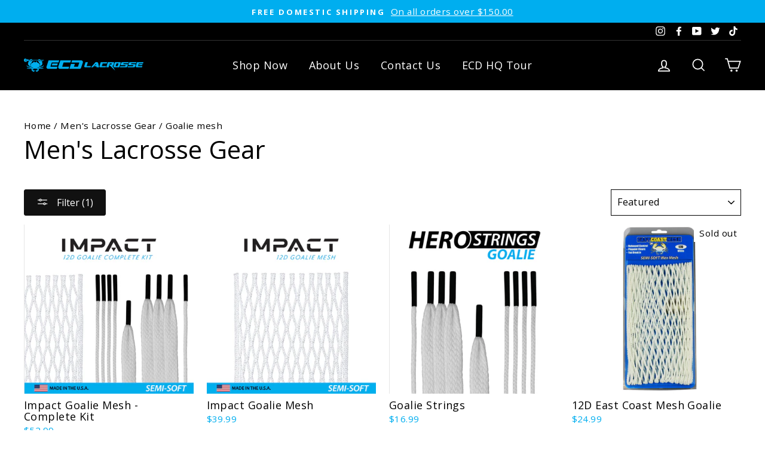

--- FILE ---
content_type: text/html; charset=utf-8
request_url: https://ecdlax.com/collections/mens-lacrosse-gear/goalie-mesh
body_size: 52477
content:
<!doctype html>
<html class="no-js" lang="en">
<head><!--Content in content_for_header -->
<style></style><!--LH--><meta charset="utf-8">
  <meta http-equiv="X-UA-Compatible" content="IE=edge,chrome=1">
  <meta name="viewport" content="width=device-width,initial-scale=1">
  <meta name="theme-color" content="#111111">
  <link rel="canonical" href="https://ecdlax.com/collections/mens-lacrosse-gear/goalie-mesh"><link rel="shortcut icon" href="//ecdlax.com/cdn/shop/files/Favicon-Crab_32x32.png?v=1614338410" type="image/png" />
  <title>Men&#39;s Lacrosse Gear
 &ndash; Tagged &quot;Goalie Mesh&quot;&ndash; ECD Lacrosse
</title><meta property="og:site_name" content="ECD Lacrosse">
  <meta property="og:url" content="https://ecdlax.com/collections/mens-lacrosse-gear/goalie-mesh">
  <meta property="og:title" content="Men&#39;s Lacrosse Gear">
  <meta property="og:type" content="website">
  <meta property="og:description" content="ECD Lacrosse is a manufacturer of high quality lacrosse equipment. Our focus is to advance the sport of lacrosse through passion, education and innovation."><meta property="og:image" content="http://ecdlax.com/cdn/shop/collections/Bravo1-EliteSetup-Black-Striker_1200x630.jpg?v=1625672042">
  <meta property="og:image:secure_url" content="https://ecdlax.com/cdn/shop/collections/Bravo1-EliteSetup-Black-Striker_1200x630.jpg?v=1625672042">
  <meta name="twitter:site" content="@EastCoastDyes">
  <meta name="twitter:card" content="summary_large_image">
  <meta name="twitter:title" content="Men&#39;s Lacrosse Gear">
  <meta name="twitter:description" content="ECD Lacrosse is a manufacturer of high quality lacrosse equipment. Our focus is to advance the sport of lacrosse through passion, education and innovation.">


  <style data-shopify>
  @font-face {
  font-family: "Open Sans";
  font-weight: 400;
  font-style: normal;
  src: url("//ecdlax.com/cdn/fonts/open_sans/opensans_n4.c32e4d4eca5273f6d4ee95ddf54b5bbb75fc9b61.woff2") format("woff2"),
       url("//ecdlax.com/cdn/fonts/open_sans/opensans_n4.5f3406f8d94162b37bfa232b486ac93ee892406d.woff") format("woff");
}

  @font-face {
  font-family: "Open Sans";
  font-weight: 400;
  font-style: normal;
  src: url("//ecdlax.com/cdn/fonts/open_sans/opensans_n4.c32e4d4eca5273f6d4ee95ddf54b5bbb75fc9b61.woff2") format("woff2"),
       url("//ecdlax.com/cdn/fonts/open_sans/opensans_n4.5f3406f8d94162b37bfa232b486ac93ee892406d.woff") format("woff");
}


  @font-face {
  font-family: "Open Sans";
  font-weight: 600;
  font-style: normal;
  src: url("//ecdlax.com/cdn/fonts/open_sans/opensans_n6.15aeff3c913c3fe570c19cdfeed14ce10d09fb08.woff2") format("woff2"),
       url("//ecdlax.com/cdn/fonts/open_sans/opensans_n6.14bef14c75f8837a87f70ce22013cb146ee3e9f3.woff") format("woff");
}

  @font-face {
  font-family: "Open Sans";
  font-weight: 400;
  font-style: italic;
  src: url("//ecdlax.com/cdn/fonts/open_sans/opensans_i4.6f1d45f7a46916cc95c694aab32ecbf7509cbf33.woff2") format("woff2"),
       url("//ecdlax.com/cdn/fonts/open_sans/opensans_i4.4efaa52d5a57aa9a57c1556cc2b7465d18839daa.woff") format("woff");
}

  @font-face {
  font-family: "Open Sans";
  font-weight: 600;
  font-style: italic;
  src: url("//ecdlax.com/cdn/fonts/open_sans/opensans_i6.828bbc1b99433eacd7d50c9f0c1bfe16f27b89a3.woff2") format("woff2"),
       url("//ecdlax.com/cdn/fonts/open_sans/opensans_i6.a79e1402e2bbd56b8069014f43ff9c422c30d057.woff") format("woff");
}

</style>

  <link href="//ecdlax.com/cdn/shop/t/10/assets/theme.scss.css?v=87551470543250318731696515783" rel="stylesheet" type="text/css" media="all" />

  <style data-shopify>
    .collection-item__title {
      font-size: 19.2px;
    }

    @media screen and (min-width: 769px) {
      .collection-item__title {
        font-size: 24px;
      }
    }
  </style>

  <script>
    document.documentElement.className = document.documentElement.className.replace('no-js', 'js');

    window.theme = window.theme || {};
    theme.routes = {
      cart: "/cart",
      cartAdd: "/cart/add",
      cartChange: "/cart/change"
    };
    theme.strings = {
      addToCart: "Add to cart",
      soldOut: "Sold out ",
      unavailable: "Unavailable",
      stockLabel: "Only [count] items in stock!",
      willNotShipUntil: "Will not ship until [date]",
      willBeInStockAfter: "Will be in stock after [date]",
      waitingForStock: "Inventory on the way",
      savePrice: "Save [saved_amount]",
      cartEmpty: "Your cart is currently empty.",
      cartTermsConfirmation: "You must agree with the terms and conditions of sales to check out"
    };
    theme.settings = {
      dynamicVariantsEnable: true,
      dynamicVariantType: "dropdown",
      cartType: "drawer",
      moneyFormat: "${{amount}}",
      saveType: "dollar",
      recentlyViewedEnabled: false,
      predictiveSearch: true,
      predictiveSearchType: "product,article,page",
      inventoryThreshold: 0,
      quickView: false,
      themeName: 'Impulse',
      themeVersion: "3.1.0"
    };
  </script>

  <script>window.performance && window.performance.mark && window.performance.mark('shopify.content_for_header.start');</script><meta name="facebook-domain-verification" content="frsb11er0ntm3hmkbxl354im58madq">
<meta name="facebook-domain-verification" content="nquttha4ns0y9yp8lcumlsokwoxivg">
<meta name="facebook-domain-verification" content="dwbj834cigq6roh4ob3t3ldjf21xmx">
<meta name="google-site-verification" content="COwHXBVXoA80AGjO5auJz83LbvOCGSPHyN4cP0tZUmw">
<meta id="shopify-digital-wallet" name="shopify-digital-wallet" content="/7492927601/digital_wallets/dialog">
<meta name="shopify-checkout-api-token" content="d003068bc5f2597eb711d758dd7ca1a7">
<meta id="in-context-paypal-metadata" data-shop-id="7492927601" data-venmo-supported="false" data-environment="production" data-locale="en_US" data-paypal-v4="true" data-currency="USD">
<link rel="alternate" type="application/atom+xml" title="Feed" href="/collections/mens-lacrosse-gear/goalie-mesh.atom" />
<link rel="alternate" type="application/json+oembed" href="https://ecdlax.com/collections/mens-lacrosse-gear/goalie-mesh.oembed">
<script async="async" src="/checkouts/internal/preloads.js?locale=en-US"></script>
<link rel="preconnect" href="https://shop.app" crossorigin="anonymous">
<script async="async" src="https://shop.app/checkouts/internal/preloads.js?locale=en-US&shop_id=7492927601" crossorigin="anonymous"></script>
<script id="apple-pay-shop-capabilities" type="application/json">{"shopId":7492927601,"countryCode":"US","currencyCode":"USD","merchantCapabilities":["supports3DS"],"merchantId":"gid:\/\/shopify\/Shop\/7492927601","merchantName":"ECD Lacrosse","requiredBillingContactFields":["postalAddress","email","phone"],"requiredShippingContactFields":["postalAddress","email","phone"],"shippingType":"shipping","supportedNetworks":["visa","masterCard","amex","discover","elo","jcb"],"total":{"type":"pending","label":"ECD Lacrosse","amount":"1.00"},"shopifyPaymentsEnabled":true,"supportsSubscriptions":true}</script>
<script id="shopify-features" type="application/json">{"accessToken":"d003068bc5f2597eb711d758dd7ca1a7","betas":["rich-media-storefront-analytics"],"domain":"ecdlax.com","predictiveSearch":true,"shopId":7492927601,"locale":"en"}</script>
<script>var Shopify = Shopify || {};
Shopify.shop = "ecd-lacrosse.myshopify.com";
Shopify.locale = "en";
Shopify.currency = {"active":"USD","rate":"1.0"};
Shopify.country = "US";
Shopify.theme = {"name":"Impulse Live - Promize merged","id":81880318065,"schema_name":"Impulse","schema_version":"3.1.0","theme_store_id":857,"role":"main"};
Shopify.theme.handle = "null";
Shopify.theme.style = {"id":null,"handle":null};
Shopify.cdnHost = "ecdlax.com/cdn";
Shopify.routes = Shopify.routes || {};
Shopify.routes.root = "/";</script>
<script type="module">!function(o){(o.Shopify=o.Shopify||{}).modules=!0}(window);</script>
<script>!function(o){function n(){var o=[];function n(){o.push(Array.prototype.slice.apply(arguments))}return n.q=o,n}var t=o.Shopify=o.Shopify||{};t.loadFeatures=n(),t.autoloadFeatures=n()}(window);</script>
<script>
  window.ShopifyPay = window.ShopifyPay || {};
  window.ShopifyPay.apiHost = "shop.app\/pay";
  window.ShopifyPay.redirectState = null;
</script>
<script id="shop-js-analytics" type="application/json">{"pageType":"collection"}</script>
<script defer="defer" async type="module" src="//ecdlax.com/cdn/shopifycloud/shop-js/modules/v2/client.init-shop-cart-sync_C5BV16lS.en.esm.js"></script>
<script defer="defer" async type="module" src="//ecdlax.com/cdn/shopifycloud/shop-js/modules/v2/chunk.common_CygWptCX.esm.js"></script>
<script type="module">
  await import("//ecdlax.com/cdn/shopifycloud/shop-js/modules/v2/client.init-shop-cart-sync_C5BV16lS.en.esm.js");
await import("//ecdlax.com/cdn/shopifycloud/shop-js/modules/v2/chunk.common_CygWptCX.esm.js");

  window.Shopify.SignInWithShop?.initShopCartSync?.({"fedCMEnabled":true,"windoidEnabled":true});

</script>
<script>
  window.Shopify = window.Shopify || {};
  if (!window.Shopify.featureAssets) window.Shopify.featureAssets = {};
  window.Shopify.featureAssets['shop-js'] = {"shop-cart-sync":["modules/v2/client.shop-cart-sync_ZFArdW7E.en.esm.js","modules/v2/chunk.common_CygWptCX.esm.js"],"init-fed-cm":["modules/v2/client.init-fed-cm_CmiC4vf6.en.esm.js","modules/v2/chunk.common_CygWptCX.esm.js"],"shop-button":["modules/v2/client.shop-button_tlx5R9nI.en.esm.js","modules/v2/chunk.common_CygWptCX.esm.js"],"shop-cash-offers":["modules/v2/client.shop-cash-offers_DOA2yAJr.en.esm.js","modules/v2/chunk.common_CygWptCX.esm.js","modules/v2/chunk.modal_D71HUcav.esm.js"],"init-windoid":["modules/v2/client.init-windoid_sURxWdc1.en.esm.js","modules/v2/chunk.common_CygWptCX.esm.js"],"shop-toast-manager":["modules/v2/client.shop-toast-manager_ClPi3nE9.en.esm.js","modules/v2/chunk.common_CygWptCX.esm.js"],"init-shop-email-lookup-coordinator":["modules/v2/client.init-shop-email-lookup-coordinator_B8hsDcYM.en.esm.js","modules/v2/chunk.common_CygWptCX.esm.js"],"init-shop-cart-sync":["modules/v2/client.init-shop-cart-sync_C5BV16lS.en.esm.js","modules/v2/chunk.common_CygWptCX.esm.js"],"avatar":["modules/v2/client.avatar_BTnouDA3.en.esm.js"],"pay-button":["modules/v2/client.pay-button_FdsNuTd3.en.esm.js","modules/v2/chunk.common_CygWptCX.esm.js"],"init-customer-accounts":["modules/v2/client.init-customer-accounts_DxDtT_ad.en.esm.js","modules/v2/client.shop-login-button_C5VAVYt1.en.esm.js","modules/v2/chunk.common_CygWptCX.esm.js","modules/v2/chunk.modal_D71HUcav.esm.js"],"init-shop-for-new-customer-accounts":["modules/v2/client.init-shop-for-new-customer-accounts_ChsxoAhi.en.esm.js","modules/v2/client.shop-login-button_C5VAVYt1.en.esm.js","modules/v2/chunk.common_CygWptCX.esm.js","modules/v2/chunk.modal_D71HUcav.esm.js"],"shop-login-button":["modules/v2/client.shop-login-button_C5VAVYt1.en.esm.js","modules/v2/chunk.common_CygWptCX.esm.js","modules/v2/chunk.modal_D71HUcav.esm.js"],"init-customer-accounts-sign-up":["modules/v2/client.init-customer-accounts-sign-up_CPSyQ0Tj.en.esm.js","modules/v2/client.shop-login-button_C5VAVYt1.en.esm.js","modules/v2/chunk.common_CygWptCX.esm.js","modules/v2/chunk.modal_D71HUcav.esm.js"],"shop-follow-button":["modules/v2/client.shop-follow-button_Cva4Ekp9.en.esm.js","modules/v2/chunk.common_CygWptCX.esm.js","modules/v2/chunk.modal_D71HUcav.esm.js"],"checkout-modal":["modules/v2/client.checkout-modal_BPM8l0SH.en.esm.js","modules/v2/chunk.common_CygWptCX.esm.js","modules/v2/chunk.modal_D71HUcav.esm.js"],"lead-capture":["modules/v2/client.lead-capture_Bi8yE_yS.en.esm.js","modules/v2/chunk.common_CygWptCX.esm.js","modules/v2/chunk.modal_D71HUcav.esm.js"],"shop-login":["modules/v2/client.shop-login_D6lNrXab.en.esm.js","modules/v2/chunk.common_CygWptCX.esm.js","modules/v2/chunk.modal_D71HUcav.esm.js"],"payment-terms":["modules/v2/client.payment-terms_CZxnsJam.en.esm.js","modules/v2/chunk.common_CygWptCX.esm.js","modules/v2/chunk.modal_D71HUcav.esm.js"]};
</script>
<script>(function() {
  var isLoaded = false;
  function asyncLoad() {
    if (isLoaded) return;
    isLoaded = true;
    var urls = ["https:\/\/formbuilder.hulkapps.com\/skeletopapp.js?shop=ecd-lacrosse.myshopify.com","https:\/\/static.klaviyo.com\/onsite\/js\/klaviyo.js?company_id=RcsZVg\u0026shop=ecd-lacrosse.myshopify.com","https:\/\/static.klaviyo.com\/onsite\/js\/klaviyo.js?company_id=RcsZVg\u0026shop=ecd-lacrosse.myshopify.com","https:\/\/static.klaviyo.com\/onsite\/js\/klaviyo.js?company_id=RcsZVg\u0026shop=ecd-lacrosse.myshopify.com","https:\/\/cdn.attn.tv\/ecdlax\/dtag.js?shop=ecd-lacrosse.myshopify.com","https:\/\/id-shop.govx.com\/app\/ecd-lacrosse.myshopify.com\/govx.js?shop=ecd-lacrosse.myshopify.com","https:\/\/config.gorgias.chat\/bundle-loader\/01HBV0MEZFTS4YBM1H1RN7ZK32?source=shopify1click\u0026shop=ecd-lacrosse.myshopify.com","https:\/\/shopify-extension.getredo.com\/main.js?widget_id=pqezr2w16gvtq1d\u0026shop=ecd-lacrosse.myshopify.com","https:\/\/cdn.9gtb.com\/loader.js?g_cvt_id=33296f2d-26c6-4b41-af78-68eba5dc98a1\u0026shop=ecd-lacrosse.myshopify.com"];
    for (var i = 0; i < urls.length; i++) {
      var s = document.createElement('script');
      s.type = 'text/javascript';
      s.async = true;
      s.src = urls[i];
      var x = document.getElementsByTagName('script')[0];
      x.parentNode.insertBefore(s, x);
    }
  };
  if(window.attachEvent) {
    window.attachEvent('onload', asyncLoad);
  } else {
    window.addEventListener('load', asyncLoad, false);
  }
})();</script>
<script id="__st">var __st={"a":7492927601,"offset":-18000,"reqid":"d700a9a4-40b0-4b39-ac08-6ebfa73281d0-1768741047","pageurl":"ecdlax.com\/collections\/mens-lacrosse-gear\/goalie-mesh","u":"3190d5753d74","p":"collection","rtyp":"collection","rid":163315482737};</script>
<script>window.ShopifyPaypalV4VisibilityTracking = true;</script>
<script id="captcha-bootstrap">!function(){'use strict';const t='contact',e='account',n='new_comment',o=[[t,t],['blogs',n],['comments',n],[t,'customer']],c=[[e,'customer_login'],[e,'guest_login'],[e,'recover_customer_password'],[e,'create_customer']],r=t=>t.map((([t,e])=>`form[action*='/${t}']:not([data-nocaptcha='true']) input[name='form_type'][value='${e}']`)).join(','),a=t=>()=>t?[...document.querySelectorAll(t)].map((t=>t.form)):[];function s(){const t=[...o],e=r(t);return a(e)}const i='password',u='form_key',d=['recaptcha-v3-token','g-recaptcha-response','h-captcha-response',i],f=()=>{try{return window.sessionStorage}catch{return}},m='__shopify_v',_=t=>t.elements[u];function p(t,e,n=!1){try{const o=window.sessionStorage,c=JSON.parse(o.getItem(e)),{data:r}=function(t){const{data:e,action:n}=t;return t[m]||n?{data:e,action:n}:{data:t,action:n}}(c);for(const[e,n]of Object.entries(r))t.elements[e]&&(t.elements[e].value=n);n&&o.removeItem(e)}catch(o){console.error('form repopulation failed',{error:o})}}const l='form_type',E='cptcha';function T(t){t.dataset[E]=!0}const w=window,h=w.document,L='Shopify',v='ce_forms',y='captcha';let A=!1;((t,e)=>{const n=(g='f06e6c50-85a8-45c8-87d0-21a2b65856fe',I='https://cdn.shopify.com/shopifycloud/storefront-forms-hcaptcha/ce_storefront_forms_captcha_hcaptcha.v1.5.2.iife.js',D={infoText:'Protected by hCaptcha',privacyText:'Privacy',termsText:'Terms'},(t,e,n)=>{const o=w[L][v],c=o.bindForm;if(c)return c(t,g,e,D).then(n);var r;o.q.push([[t,g,e,D],n]),r=I,A||(h.body.append(Object.assign(h.createElement('script'),{id:'captcha-provider',async:!0,src:r})),A=!0)});var g,I,D;w[L]=w[L]||{},w[L][v]=w[L][v]||{},w[L][v].q=[],w[L][y]=w[L][y]||{},w[L][y].protect=function(t,e){n(t,void 0,e),T(t)},Object.freeze(w[L][y]),function(t,e,n,w,h,L){const[v,y,A,g]=function(t,e,n){const i=e?o:[],u=t?c:[],d=[...i,...u],f=r(d),m=r(i),_=r(d.filter((([t,e])=>n.includes(e))));return[a(f),a(m),a(_),s()]}(w,h,L),I=t=>{const e=t.target;return e instanceof HTMLFormElement?e:e&&e.form},D=t=>v().includes(t);t.addEventListener('submit',(t=>{const e=I(t);if(!e)return;const n=D(e)&&!e.dataset.hcaptchaBound&&!e.dataset.recaptchaBound,o=_(e),c=g().includes(e)&&(!o||!o.value);(n||c)&&t.preventDefault(),c&&!n&&(function(t){try{if(!f())return;!function(t){const e=f();if(!e)return;const n=_(t);if(!n)return;const o=n.value;o&&e.removeItem(o)}(t);const e=Array.from(Array(32),(()=>Math.random().toString(36)[2])).join('');!function(t,e){_(t)||t.append(Object.assign(document.createElement('input'),{type:'hidden',name:u})),t.elements[u].value=e}(t,e),function(t,e){const n=f();if(!n)return;const o=[...t.querySelectorAll(`input[type='${i}']`)].map((({name:t})=>t)),c=[...d,...o],r={};for(const[a,s]of new FormData(t).entries())c.includes(a)||(r[a]=s);n.setItem(e,JSON.stringify({[m]:1,action:t.action,data:r}))}(t,e)}catch(e){console.error('failed to persist form',e)}}(e),e.submit())}));const S=(t,e)=>{t&&!t.dataset[E]&&(n(t,e.some((e=>e===t))),T(t))};for(const o of['focusin','change'])t.addEventListener(o,(t=>{const e=I(t);D(e)&&S(e,y())}));const B=e.get('form_key'),M=e.get(l),P=B&&M;t.addEventListener('DOMContentLoaded',(()=>{const t=y();if(P)for(const e of t)e.elements[l].value===M&&p(e,B);[...new Set([...A(),...v().filter((t=>'true'===t.dataset.shopifyCaptcha))])].forEach((e=>S(e,t)))}))}(h,new URLSearchParams(w.location.search),n,t,e,['guest_login'])})(!0,!0)}();</script>
<script integrity="sha256-4kQ18oKyAcykRKYeNunJcIwy7WH5gtpwJnB7kiuLZ1E=" data-source-attribution="shopify.loadfeatures" defer="defer" src="//ecdlax.com/cdn/shopifycloud/storefront/assets/storefront/load_feature-a0a9edcb.js" crossorigin="anonymous"></script>
<script crossorigin="anonymous" defer="defer" src="//ecdlax.com/cdn/shopifycloud/storefront/assets/shopify_pay/storefront-65b4c6d7.js?v=20250812"></script>
<script data-source-attribution="shopify.dynamic_checkout.dynamic.init">var Shopify=Shopify||{};Shopify.PaymentButton=Shopify.PaymentButton||{isStorefrontPortableWallets:!0,init:function(){window.Shopify.PaymentButton.init=function(){};var t=document.createElement("script");t.src="https://ecdlax.com/cdn/shopifycloud/portable-wallets/latest/portable-wallets.en.js",t.type="module",document.head.appendChild(t)}};
</script>
<script data-source-attribution="shopify.dynamic_checkout.buyer_consent">
  function portableWalletsHideBuyerConsent(e){var t=document.getElementById("shopify-buyer-consent"),n=document.getElementById("shopify-subscription-policy-button");t&&n&&(t.classList.add("hidden"),t.setAttribute("aria-hidden","true"),n.removeEventListener("click",e))}function portableWalletsShowBuyerConsent(e){var t=document.getElementById("shopify-buyer-consent"),n=document.getElementById("shopify-subscription-policy-button");t&&n&&(t.classList.remove("hidden"),t.removeAttribute("aria-hidden"),n.addEventListener("click",e))}window.Shopify?.PaymentButton&&(window.Shopify.PaymentButton.hideBuyerConsent=portableWalletsHideBuyerConsent,window.Shopify.PaymentButton.showBuyerConsent=portableWalletsShowBuyerConsent);
</script>
<script data-source-attribution="shopify.dynamic_checkout.cart.bootstrap">document.addEventListener("DOMContentLoaded",(function(){function t(){return document.querySelector("shopify-accelerated-checkout-cart, shopify-accelerated-checkout")}if(t())Shopify.PaymentButton.init();else{new MutationObserver((function(e,n){t()&&(Shopify.PaymentButton.init(),n.disconnect())})).observe(document.body,{childList:!0,subtree:!0})}}));
</script>
<link id="shopify-accelerated-checkout-styles" rel="stylesheet" media="screen" href="https://ecdlax.com/cdn/shopifycloud/portable-wallets/latest/accelerated-checkout-backwards-compat.css" crossorigin="anonymous">
<style id="shopify-accelerated-checkout-cart">
        #shopify-buyer-consent {
  margin-top: 1em;
  display: inline-block;
  width: 100%;
}

#shopify-buyer-consent.hidden {
  display: none;
}

#shopify-subscription-policy-button {
  background: none;
  border: none;
  padding: 0;
  text-decoration: underline;
  font-size: inherit;
  cursor: pointer;
}

#shopify-subscription-policy-button::before {
  box-shadow: none;
}

      </style>

<script>window.performance && window.performance.mark && window.performance.mark('shopify.content_for_header.end');</script>

  <script src="//ecdlax.com/cdn/shop/t/10/assets/vendor-scripts-v6.js" defer="defer"></script>

  

  <script src="//ecdlax.com/cdn/shop/t/10/assets/theme.js?v=134370449880136741431601392916" defer="defer"></script>
<script>window.__pagefly_analytics_settings__={"acceptTracking":true};</script>
 <script src="//staticxx.s3.amazonaws.com/aio_stats_lib_v1.min.js?v=1.0"></script><script>
    // empty script tag to work around a platform issue where attributes of first script in file are scrubbed
</script>

<script id="bold-subscriptions-script" type="text/javascript">
    window.BOLD = window.BOLD || {};
    window.BOLD.subscriptions = window.BOLD.subscriptions || {};
    window.BOLD.subscriptions.classes = window.BOLD.subscriptions.classes || {};
    window.BOLD.subscriptions.patches = window.BOLD.subscriptions.patches || {};
    window.BOLD.subscriptions.patches.maxCheckoutRetries = window.BOLD.subscriptions.patches.maxCheckoutRetries || 200;
    window.BOLD.subscriptions.patches.currentCheckoutRetries = window.BOLD.subscriptions.patches.currentCheckoutRetries || 0;
    window.BOLD.subscriptions.patches.maxCashierPatchAttempts = window.BOLD.subscriptions.patches.maxCashierPatchAttempts || 200;
    window.BOLD.subscriptions.patches.currentCashierPatchAttempts = window.BOLD.subscriptions.patches.currentCashierPatchAttempts || 0;
    window.BOLD.subscriptions.config = window.BOLD.subscriptions.config || {};
    window.BOLD.subscriptions.config.platform = 'shopify';
    window.BOLD.subscriptions.config.shopDomain = 'ecd-lacrosse.myshopify.com';
    window.BOLD.subscriptions.config.customDomain = 'ecdlax.com';
    window.BOLD.subscriptions.config.shopIdentifier = '7492927601';
    window.BOLD.subscriptions.config.cashierUrl = 'https://cashier.boldcommerce.com';
    window.BOLD.subscriptions.config.cashierApplicationUUID = '2e6a2bbc-b12b-4255-abdf-a02af85c0d4e';
    window.BOLD.subscriptions.config.appUrl = 'https://sub.boldapps.net';
    window.BOLD.subscriptions.config.currencyCode = 'USD';
    window.BOLD.subscriptions.config.checkoutType = 'shopify';
    window.BOLD.subscriptions.config.currencyFormat = "$\u0026#123;\u0026#123;amount}}";
    window.BOLD.subscriptions.config.shopCurrencies = [];
    window.BOLD.subscriptions.config.shopSettings = {"allow_msp_cancellation":true,"allow_msp_prepaid_renewal":true,"customer_can_pause_subscription":true,"customer_can_change_next_order_date":true,"line_item_discount_policy":"inherit","customer_can_change_order_frequency":true,"customer_can_create_an_additional_order":false,"show_currency_code":true};
    window.BOLD.subscriptions.config.cashierPluginOnlyMode = window.BOLD.subscriptions.config.cashierPluginOnlyMode || false;
    if (window.BOLD.subscriptions.config.waitForCheckoutLoader === undefined) {
        window.BOLD.subscriptions.config.waitForCheckoutLoader = true;
    }

    window.BOLD.subscriptions.config.addToCartFormSelectors = window.BOLD.subscriptions.config.addToCartFormSelectors || [];
    window.BOLD.subscriptions.config.addToCartButtonSelectors = window.BOLD.subscriptions.config.addToCartButtonSelectors || [];
    window.BOLD.subscriptions.config.widgetInsertBeforeSelectors = window.BOLD.subscriptions.config.widgetInsertBeforeSelectors || [];
    window.BOLD.subscriptions.config.quickAddToCartButtonSelectors = window.BOLD.subscriptions.config.quickAddToCartButtonSelectors || [];
    window.BOLD.subscriptions.config.cartElementSelectors = window.BOLD.subscriptions.config.cartElementSelectors || [];
    window.BOLD.subscriptions.config.cartTotalElementSelectors = window.BOLD.subscriptions.config.cartTotalElementSelectors || [];
    window.BOLD.subscriptions.config.lineItemSelectors = window.BOLD.subscriptions.config.lineItemSelectors || [];
    window.BOLD.subscriptions.config.lineItemNameSelectors = window.BOLD.subscriptions.config.lineItemNameSelectors || [];
    window.BOLD.subscriptions.config.checkoutButtonSelectors = window.BOLD.subscriptions.config.checkoutButtonSelectors || [];

    window.BOLD.subscriptions.config.featureFlags = window.BOLD.subscriptions.config.featureFlags || ["BS2-1698-get-paypal-methods-from-cashier","BS2-1699-select-payment-methods-msp","BS2-1882-gen-settings-tz","BS2-2335-discount-first-order","BS2-3449-disable-checkout-buttons","BS2-2894-shared-secret-mandatory","BS2-3390-ignore-gb-province","BS2-3254-stop-span-tag-showing-in-dashboard","BS2-1699-edit-payment-methods-admin","bs2-1804-cancellation-management-page"];
    window.BOLD.subscriptions.config.subscriptionProcessingFrequency = '60';
    window.BOLD.subscriptions.config.requireMSPInitialLoadingMessage = true;
    window.BOLD.subscriptions.data = window.BOLD.subscriptions.data || {};

    // Interval text markup template
    window.BOLD.subscriptions.config.lineItemPropertyListSelectors = window.BOLD.subscriptions.config.lineItemPropertyListSelectors || [];
    window.BOLD.subscriptions.config.lineItemPropertyListSelectors.push('dl.definitionList');
    window.BOLD.subscriptions.config.lineItemPropertyListTemplate = window.BOLD.subscriptions.config.lineItemPropertyListTemplate || '<dl class="definitionList"></dl>';
    window.BOLD.subscriptions.config.lineItemPropertyTemplate = window.BOLD.subscriptions.config.lineItemPropertyTemplate || '<dt class="definitionList-key">\:</dt><dd class="definitionList-value">\</dd>';

    // Discount text markup template
    window.BOLD.subscriptions.config.discountItemTemplate = window.BOLD.subscriptions.config.discountItemTemplate || '<div class="bold-subscriptions-discount"><div class="bold-subscriptions-discount__details">\</div><div class="bold-subscriptions-discount__total">\</div></div>';


    // Constants in XMLHttpRequest are not reliable, so we will create our own
    // reference: https://developer.mozilla.org/en-US/docs/Web/API/XMLHttpRequest/readyState
    window.BOLD.subscriptions.config.XMLHttpRequest = {
        UNSENT:0,            // Client has been created. open() not called yet.
        OPENED: 1,           // open() has been called.
        HEADERS_RECEIVED: 2, // send() has been called, and headers and status are available.
        LOADING: 3,          // Downloading; responseText holds partial data.
        DONE: 4              // The operation is complete.
    };

    window.BOLD.subscriptions.config.assetBaseUrl = 'https://sub.boldapps.net';
    if (window.localStorage && window.localStorage.getItem('boldSubscriptionsAssetBaseUrl')) {
        window.BOLD.subscriptions.config.assetBaseUrl = window.localStorage.getItem('boldSubscriptionsAssetBaseUrl')
    }

    if (localStorage && localStorage.getItem('boldSubscriptionsSubscriptionGroups')) {
        window.BOLD.subscriptions.data.subscriptionGroups = JSON.parse(localStorage.getItem('boldSubscriptionsSubscriptionGroups'));
    } else {
        window.BOLD.subscriptions.data.subscriptionGroups = [];
    }

    function isFeatureFlagEnabled(featureFlag) {
        for (var i = 0; i < window.BOLD.subscriptions.config.featureFlags.length; i++) {
            if (window.BOLD.subscriptions.config.featureFlags[i] === featureFlag){
                return true;
            }
        }
        return false;
    }

    window.BOLD.subscriptions.logger = {
        tag: "bold_subscriptions",
        // the bold subscriptions log level
        // 0 - errors (default)
        // 1 - warnings + errors
        // 2 - info + warnings + errors
        // use window.localStorage.setItem('boldSubscriptionsLogLevel', x) to set the log level
        levels: {
            ERROR: 0,
            WARN: 1,
            INFO: 2,
        },
        level: parseInt((window.localStorage && window.localStorage.getItem('boldSubscriptionsLogLevel')) || "0", 10),
        _log: function(callArgs, level) {
            if (!window.console) {
                return null;
            }

            if (window.BOLD.subscriptions.logger.level <= level) {
                return;
            }

            var params = Array.prototype.slice.call(callArgs);
            params.unshift(window.BOLD.subscriptions.logger.tag);

            switch (level) {
                case window.BOLD.subscriptions.logger.levels.INFO:
                    console.info.apply(null, params);
                    return;
                case window.BOLD.subscriptions.logger.levels.WARN:
                    console.warn.apply(null, params);
                    return;
                case window.BOLD.subscriptions.logger.levels.ERROR:
                    console.error.apply(null, params);
                    return;
                default:
                    console.log.apply(null, params);
                    return;
            }
        },
        info: function() {
            window.BOLD.subscriptions.logger._log(arguments, window.BOLD.subscriptions.logger.levels.INFO);
        },
        warn: function() {
            window.BOLD.subscriptions.logger._log(arguments, window.BOLD.subscriptions.logger.levels.WARN);
        },
        error: function() {
            window.BOLD.subscriptions.logger._log(arguments, window.BOLD.subscriptions.logger.levels.ERROR);
        }
    }

    window.BOLD.subscriptions.getSubscriptionGroupFromProductId = function (productId) {
        var data = window.BOLD.subscriptions.data;
        var foundGroup = null;
        for (var i = 0; i < data.subscriptionGroups.length; i += 1) {
            var subscriptionGroup = data.subscriptionGroups[i];
            for (var j = 0; j < subscriptionGroup.selection_options.length; j += 1) {
                var selectionOption = subscriptionGroup.selection_options[j];
                if (selectionOption.platform_entity_id === productId.toString()) {
                    foundGroup = subscriptionGroup;
                    break;
                }
            }
            if (foundGroup) {
                break;
            }
        }
        return foundGroup;
    };

    window.BOLD.subscriptions.getSubscriptionGroupById = function(subGroupId) {
        var subscriptionGroups = window.BOLD.subscriptions.data.subscriptionGroups;

        for (var i = 0; i < subscriptionGroups.length; i += 1) {
            var subGroup = subscriptionGroups[i];
            if (subGroup.id === subGroupId) {
                return subGroup;
            }
        }

        return null;
    };

    window.BOLD.subscriptions.getSubscriptionGroupPrepaidDurationById = function(subscriptionGroupId, prepaidDurationId) {
        var subscriptionGroup = window.BOLD.subscriptions.getSubscriptionGroupById(subscriptionGroupId);

        if (
            !subscriptionGroup
            || !subscriptionGroup.prepaid_durations
            || !subscriptionGroup.prepaid_durations.length
        ) {
            return null;
        }

        for (var i = 0; i < subscriptionGroup.prepaid_durations.length; i++) {
            var prepaidDuration = subscriptionGroup.prepaid_durations[i];
            if (prepaidDuration.id === prepaidDurationId) {
                return prepaidDuration;
            }
        }

        return null;
    }

    window.BOLD.subscriptions.getSubscriptionGroupBillingRuleById = function(subGroup, billingRuleId) {
        for (var i = 0; i < subGroup.billing_rules.length; i += 1) {
            var billingRule = subGroup.billing_rules[i];
            if (billingRule.id === billingRuleId) {
                return billingRule;
            }
        }

        return null;
    };

    window.BOLD.subscriptions.toggleDisabledAddToCartButtons = function(d) {
        var addToCartForms = document.querySelectorAll(window.BOLD.subscriptions.config.addToCartFormSelectors.join(','));
        var disable = !!d;
        for (var i = 0; i < addToCartForms.length; i++) {
            var addToCartForm = addToCartForms[i];
            var productId = window.BOLD.subscriptions.getProductIdFromAddToCartForm(addToCartForm);
            var subscriptionGroup = window.BOLD.subscriptions.getSubscriptionGroupFromProductId(productId);

            if (subscriptionGroup) {
                var addToCartButtons = addToCartForm.querySelectorAll(window.BOLD.subscriptions.config.addToCartButtonSelectors.join(','));
                for (var j = 0; j < addToCartButtons.length; j++) {
                    var addToCartButton = addToCartButtons[j];
                    var toggleAction = disable ?  addToCartButton.setAttribute : addToCartButton.removeAttribute;

                    addToCartButton.disabled = disable;
                    toggleAction.call(addToCartButton, 'data-disabled-by-subscriptions', disable);
                }
            }
        }
    };

    window.BOLD.subscriptions.disableAddToCartButtons = function () {
        // only disable the add to cart buttons if the app isn't loaded yet
        if (!window.BOLD.subscriptions.app) {
            window.BOLD.subscriptions.toggleDisabledAddToCartButtons(true);
        } else {
            window.BOLD.subscriptions.enableAddToCartButtons();
        }
    };

    window.BOLD.subscriptions.enableAddToCartButtons = function () {
        document.removeEventListener('click', window.BOLD.subscriptions.preventSubscriptionAddToCart);
        window.BOLD.subscriptions.toggleDisabledAddToCartButtons(false);
    };

    window.BOLD.subscriptions.toggleDisabledCheckoutButtons = function(d) {
        var checkoutButtons = document.querySelectorAll(window.BOLD.subscriptions.config.checkoutButtonSelectors.join(','));
        var disable = !!d;
        for (var i = 0; i < checkoutButtons.length; i++) {
            var checkoutButton = checkoutButtons[i];
            var toggleAction = disable ? checkoutButton.setAttribute : checkoutButton.removeAttribute;

            checkoutButton.disabled = disable;
            toggleAction.call(checkoutButton, 'data-disabled-by-subscriptions', disable);
        }
    }

    window.BOLD.subscriptions.disableCheckoutButtons = function() {
        // only disable the checkout buttons if the app isn't loaded yet
        if (!window.BOLD.subscriptions.app) {
            window.BOLD.subscriptions.toggleDisabledCheckoutButtons(true);
        } else {
            window.BOLD.subscriptions.enableCheckoutButtons();
        }
    }

    window.BOLD.subscriptions.enableCheckoutButtons = function() {
        document.removeEventListener('click', window.BOLD.subscriptions.preventCheckout);
        window.BOLD.subscriptions.toggleDisabledCheckoutButtons(false);
    }

    window.BOLD.subscriptions.hasSuccessfulAddToCarts = function() {
        if (typeof(Storage) !== "undefined") {
            var successfulAddToCarts = JSON.parse(
                window.localStorage.getItem('boldSubscriptionsSuccessfulAddToCarts') || '[]'
            );
            if (successfulAddToCarts.length > 0) {
                return true;
            }
        }

        return false;
    }

    window.BOLD.subscriptions.addJSAsset = function(src) {
        var scriptTag = document.getElementById('bold-subscriptions-script');
        var jsElement = document.createElement('script');
        jsElement.type = 'text/javascript';
        jsElement.src = src;
        scriptTag.parentNode.insertBefore(jsElement, scriptTag);
    };

    window.BOLD.subscriptions.addCSSAsset = function(href) {
        var scriptTag = document.getElementById('bold-subscriptions-script');
        var cssElement = document.createElement('link');
        cssElement.href = href;
        cssElement.rel = 'stylesheet';
        scriptTag.parentNode.insertBefore(cssElement, scriptTag);
    };

    window.BOLD.subscriptions.loadStorefrontAssets = function loadStorefrontAssets() {
        var assets = window.BOLD.subscriptions.config.assets;
        window.BOLD.subscriptions.addCSSAsset(window.BOLD.subscriptions.config.assetBaseUrl + '/static/' + assets['storefront.css']);
        window.BOLD.subscriptions.addJSAsset(window.BOLD.subscriptions.config.assetBaseUrl + '/static/' + assets['storefront.js']);
    };

    window.BOLD.subscriptions.loadCustomerPortalAssets = function loadCustomerPortalAssets() {
        var assets = window.BOLD.subscriptions.config.assets;
        window.BOLD.subscriptions.addCSSAsset(window.BOLD.subscriptions.config.assetBaseUrl + '/static/' + assets['customer_portal.css']);
        window.BOLD.subscriptions.addJSAsset(window.BOLD.subscriptions.config.assetBaseUrl + '/static/' + assets['customer_portal.js']);
    };

    window.BOLD.subscriptions.processManifest = function() {
        if (!window.BOLD.subscriptions.processedManifest) {
            window.BOLD.subscriptions.processedManifest = true;
            window.BOLD.subscriptions.config.assets = JSON.parse(this.responseText);

                        window.BOLD.subscriptions.loadCustomerPortalAssets();
        }
    };

    window.BOLD.subscriptions.addInitialLoadingMessage = function() {
        var customerPortalNode = document.getElementById('customer-portal-root');
        if (customerPortalNode && window.BOLD.subscriptions.config.requireMSPInitialLoadingMessage) {
            customerPortalNode.innerHTML = '<h1 style="text-align: center;">Loading your subscriptions</h1>';
        }
    }

    window.BOLD.subscriptions.contentLoaded = function() {
        window.BOLD.subscriptions.data.contentLoadedEventTriggered = true;
        window.BOLD.subscriptions.addInitialLoadingMessage();
            };

    window.BOLD.subscriptions.preventSubscriptionAddToCart = function(e) {
        if (e.target.matches(window.BOLD.subscriptions.config.addToCartButtonSelectors.join(',')) && e.target.form) {
            var productId = window.BOLD.subscriptions.getProductIdFromAddToCartForm(e.target.form);
            var subscriptionGroup = window.BOLD.subscriptions.getSubscriptionGroupFromProductId(productId);

            if (subscriptionGroup) {
                // This code prevents products in subscription groups from being added to the cart before the
                // Subscriptions app fully loads. Once the subscriptions app loads it will re-enable the
                // buttons. Use window.BOLD.subscriptions.enableAddToCartButtons enable them manually.
                e.preventDefault();
                return false;
            }
        }
    };

    window.BOLD.subscriptions.preventCheckout = function(e) {
        if (e.target.matches(window.BOLD.subscriptions.config.checkoutButtonSelectors.join(',')) && window.BOLD.subscriptions.hasSuccessfulAddToCarts()) {
            // This code prevents checkouts on the shop until the Subscriptions app fully loads.
            // When the Subscriptions app is ready it will enable the checkout buttons itself.
            // Use window.BOLD.subscriptions.enableCheckoutButtons to enable them manually.
            e.preventDefault();
            return false;
        }
    }

        document.addEventListener('DOMContentLoaded', window.BOLD.subscriptions.contentLoaded);

    if (!Element.prototype.matches) {
        Element.prototype.matches =
            Element.prototype.matchesSelector ||
            Element.prototype.mozMatchesSelector ||
            Element.prototype.msMatchesSelector ||
            Element.prototype.oMatchesSelector ||
            Element.prototype.webkitMatchesSelector ||
            function(s) {
                var matches = (this.document || this.ownerDocument).querySelectorAll(s),
                    i = matches.length;
                while (--i >= 0 && matches.item(i) !== this) {}
                return i > -1;
            };
    }

    if (!Element.prototype.closest) {
        Element.prototype.closest = function(s) {
            var el = this;

            do {
                if (Element.prototype.matches.call(el, s)) return el;
                el = el.parentElement || el.parentNode;
            } while (el !== null && el.nodeType === 1);
            return null;
        };
    }

    window.BOLD.subscriptions.setVisibilityOfAdditionalCheckoutButtons = function (isVisible) {
        if (window.BOLD.subscriptions.config.additionalCheckoutSelectors === undefined) {
            return;
        }

        var selectors = window.BOLD.subscriptions.config.additionalCheckoutSelectors;

        for (var i = 0; i < selectors.length; i++) {
            var elements = document.querySelectorAll(selectors[i]);

            for (var j = 0; j < elements.length; j++) {
                elements[j].style.display = isVisible ? 'block' : 'none';
            }
        }
    }

    window.BOLD.subscriptions.hideAdditionalCheckoutButtons = function() {
        window.BOLD.subscriptions.setVisibilityOfAdditionalCheckoutButtons(false);
    };

    window.BOLD.subscriptions.showAdditionalCheckoutButtons = function() {
        window.BOLD.subscriptions.setVisibilityOfAdditionalCheckoutButtons(true);
    };

    window.BOLD.subscriptions.enhanceMspUrls = function(data) {
        var mspUrl = 'https://sub.boldapps.net/shop/9086/customer_portal';
        var elements = document.querySelectorAll("a[href='"+mspUrl+"']");

        if(!elements.length || !data.success) {
            return;
        }

        for (var i = 0; i < elements.length; i++) {
            elements[i].href = elements[i].href + "?jwt="+data.value.jwt+"&customerId="+data.value.customerId;
        }
    };

    window.addEventListener('load', function () {
        window.BOLD.subscriptions.getJWT(window.BOLD.subscriptions.enhanceMspUrls);
    });

    // This will be called immediately
    // Use this anonymous function to avoid polluting the global namespace
    (function() {
        var xhr = new XMLHttpRequest();
        xhr.addEventListener('load', window.BOLD.subscriptions.processManifest);
        xhr.open('GET', window.BOLD.subscriptions.config.assetBaseUrl + '/static/manifest.json?t=' + (new Date()).getTime());
        xhr.send();
    })()

    window.BOLD.subscriptions.patches.patchCashier = function() {
        if (window.BOLD && window.BOLD.checkout) {
            window.BOLD.checkout.disable();
            window.BOLD.checkout.listenerFn = window.BOLD.subscriptions.patches.cashierListenerFn;
            window.BOLD.checkout.enable();
        } else if (window.BOLD.subscriptions.patches.currentCashierPatchAttempts < window.BOLD.subscriptions.patches.maxCashierPatchAttempts) {
            window.BOLD.subscriptions.patches.currentCashierPatchAttempts++;
            setTimeout(window.BOLD.subscriptions.patches.patchCashier, 100);
        }
    };

    window.BOLD.subscriptions.patches.finishCheckout = function(event, form, cart) {
        window.BOLD.subscriptions.patches.currentCheckoutRetries++;

        if (!window.BOLD.subscriptions.app
            && window.BOLD.subscriptions.patches.currentCheckoutRetries < window.BOLD.subscriptions.patches.maxCheckoutRetries
        ) {
            setTimeout(function () { window.BOLD.subscriptions.patches.finishCheckout(event, form, cart); }, 100);
            return;
        } else if (window.BOLD.subscriptions.app) {
            window.BOLD.subscriptions.patches.currentCheckoutRetries = 0;
            window.BOLD.subscriptions.app.addCartParams(form, cart);
        }

        var noSubscriptions = false;
        if ((window.BOLD.subscriptions.app && window.BOLD.subscriptions.app.successfulAddToCarts.length === 0)
            || !window.BOLD.subscriptions.app
        ) {
            noSubscriptions = true;
            event.target.dataset.cashierConfirmedNoPlugins = true;

            if (window.BOLD.subscriptions.setCashierFeatureToken) {
                window.BOLD.subscriptions.setCashierFeatureToken(false);
            }
        }

        if ((noSubscriptions && window.BOLD.subscriptions.config.cashierPluginOnlyMode)
            || (typeof BOLD.checkout.isFeatureRequired === 'function' && !BOLD.checkout.isFeatureRequired())
        ) {
            // send them to the original checkout when in plugin only mode
            // and either BSUB is there but there are no subscription products
            // or BSUB isn't there at all
            if (form.dataset.old_form_action) {
                form.action = form.dataset.old_form_action;
            }
            event.target.click();
        } else {
            // sends them to Cashier since BSUB got a chance to add it's stuff
            // and plugin only mode is not enabled
            form.submit();
        }
    };
</script>

<script id="bold-subscriptions-platform-script" type="text/javascript">
    window.BOLD.subscriptions.config.shopPlatformId = '7492927601';
    window.BOLD.subscriptions.config.appSlug = 'subscriptions';

    window.BOLD = window.BOLD || {};
    window.BOLD.subscriptions = window.BOLD.subscriptions || {};
    window.BOLD.subscriptions.data = window.BOLD.subscriptions.data || {};
    window.BOLD.subscriptions.data.platform = window.BOLD.subscriptions.data.platform || {};
    window.BOLD.subscriptions.data.platform.customer = { id: '' };
    window.BOLD.subscriptions.data.platform.product = null;
    window.BOLD.subscriptions.data.platform.products = [];
    window.BOLD.subscriptions.data.platform.variantProductMap = {};

    window.BOLD.subscriptions.addCachedProductData = function(products) {
        // ignore [], null, and undefined
        if (!products) {
            return
        }

        if (!Array.isArray(products)) {
            window.BOLD.subscriptions.logger.warn('products must be an array')
            return
        }

        window.BOLD.subscriptions.data.platform.products.concat(products)

        for (var i = 0; i < products.length; i++) {
            var product = products[i];
            for (var j = 0; j < product.variants.length; j++) {
                var variant = product.variants[j];
                window.BOLD.subscriptions.data.platform.variantProductMap[variant.id] = product;
            }
        }
    }

    
    
    window.BOLD.subscriptions.addCachedProductData([{"id":6737578754161,"title":"Impact Goalie Mesh - Complete Kit","handle":"impact-mesh-complete-kit","description":"\u003cp data-mce-fragment=\"1\"\u003eGoalies are a different breed. They’re cut from a different cloth and you can see it in their eyes. Their focus and willingness to carry the team is often mistaken for craziness. But goalies aren’t crazy. They’re disciplined and they thrive under pressure. They’re the difference between a championship and a long offseason.\u003c\/p\u003e\n\u003cp data-mce-fragment=\"1\"\u003eImpact 12D goalie mesh was engineered for those difference makers. Featuring strong and lightweight fibers, an optimized diamond shape, and an upgraded coating, Impact mesh provides a responsive feel and consistency you can rely on when the game is on the line. And it’s a breeze to string.\u003c\/p\u003e\n\u003cp\u003eMade in the U.S.A.\u003c\/p\u003e","published_at":"2022-06-09T10:00:08-04:00","created_at":"2022-06-08T15:47:11-04:00","vendor":"ECD Lacrosse","type":"Goalie","tags":["Goalie Mesh"],"price":5299,"price_min":5299,"price_max":5299,"available":true,"price_varies":false,"compare_at_price":null,"compare_at_price_min":0,"compare_at_price_max":0,"compare_at_price_varies":false,"variants":[{"id":39805471260785,"title":"Semi-Soft","option1":"Semi-Soft","option2":null,"option3":null,"sku":"103801","requires_shipping":true,"taxable":true,"featured_image":{"id":29955034644593,"product_id":6737578754161,"position":1,"created_at":"2022-06-08T15:53:16-04:00","updated_at":"2022-06-08T15:53:17-04:00","alt":null,"width":1500,"height":1500,"src":"\/\/ecdlax.com\/cdn\/shop\/products\/Impact-12D-Complete-White-SS.jpg?v=1654717997","variant_ids":[39805471260785]},"available":true,"name":"Impact Goalie Mesh - Complete Kit - Semi-Soft","public_title":"Semi-Soft","options":["Semi-Soft"],"price":5299,"weight":136,"compare_at_price":null,"inventory_management":"shopify","barcode":"812537028859","featured_media":{"alt":null,"id":22369486471281,"position":1,"preview_image":{"aspect_ratio":1.0,"height":1500,"width":1500,"src":"\/\/ecdlax.com\/cdn\/shop\/products\/Impact-12D-Complete-White-SS.jpg?v=1654717997"}},"requires_selling_plan":false,"selling_plan_allocations":[]},{"id":39805471293553,"title":"Semi-Hard","option1":"Semi-Hard","option2":null,"option3":null,"sku":"103851","requires_shipping":true,"taxable":true,"featured_image":{"id":29955034710129,"product_id":6737578754161,"position":2,"created_at":"2022-06-08T15:53:18-04:00","updated_at":"2022-06-08T15:53:19-04:00","alt":null,"width":1500,"height":1500,"src":"\/\/ecdlax.com\/cdn\/shop\/products\/Impact-12D-Complete-White-SH.jpg?v=1654717999","variant_ids":[39805471293553]},"available":true,"name":"Impact Goalie Mesh - Complete Kit - Semi-Hard","public_title":"Semi-Hard","options":["Semi-Hard"],"price":5299,"weight":136,"compare_at_price":null,"inventory_management":"shopify","barcode":"812537028866","featured_media":{"alt":null,"id":22369486536817,"position":2,"preview_image":{"aspect_ratio":1.0,"height":1500,"width":1500,"src":"\/\/ecdlax.com\/cdn\/shop\/products\/Impact-12D-Complete-White-SH.jpg?v=1654717999"}},"requires_selling_plan":false,"selling_plan_allocations":[]}],"images":["\/\/ecdlax.com\/cdn\/shop\/products\/Impact-12D-Complete-White-SS.jpg?v=1654717997","\/\/ecdlax.com\/cdn\/shop\/products\/Impact-12D-Complete-White-SH.jpg?v=1654717999"],"featured_image":"\/\/ecdlax.com\/cdn\/shop\/products\/Impact-12D-Complete-White-SS.jpg?v=1654717997","options":["Mesh Type"],"media":[{"alt":null,"id":22369486471281,"position":1,"preview_image":{"aspect_ratio":1.0,"height":1500,"width":1500,"src":"\/\/ecdlax.com\/cdn\/shop\/products\/Impact-12D-Complete-White-SS.jpg?v=1654717997"},"aspect_ratio":1.0,"height":1500,"media_type":"image","src":"\/\/ecdlax.com\/cdn\/shop\/products\/Impact-12D-Complete-White-SS.jpg?v=1654717997","width":1500},{"alt":null,"id":22369486536817,"position":2,"preview_image":{"aspect_ratio":1.0,"height":1500,"width":1500,"src":"\/\/ecdlax.com\/cdn\/shop\/products\/Impact-12D-Complete-White-SH.jpg?v=1654717999"},"aspect_ratio":1.0,"height":1500,"media_type":"image","src":"\/\/ecdlax.com\/cdn\/shop\/products\/Impact-12D-Complete-White-SH.jpg?v=1654717999","width":1500}],"requires_selling_plan":false,"selling_plan_groups":[],"content":"\u003cp data-mce-fragment=\"1\"\u003eGoalies are a different breed. They’re cut from a different cloth and you can see it in their eyes. Their focus and willingness to carry the team is often mistaken for craziness. But goalies aren’t crazy. They’re disciplined and they thrive under pressure. They’re the difference between a championship and a long offseason.\u003c\/p\u003e\n\u003cp data-mce-fragment=\"1\"\u003eImpact 12D goalie mesh was engineered for those difference makers. Featuring strong and lightweight fibers, an optimized diamond shape, and an upgraded coating, Impact mesh provides a responsive feel and consistency you can rely on when the game is on the line. And it’s a breeze to string.\u003c\/p\u003e\n\u003cp\u003eMade in the U.S.A.\u003c\/p\u003e"},{"id":6737550475377,"title":"Impact Goalie Mesh","handle":"impact-mesh","description":"\u003cp data-mce-fragment=\"1\"\u003eGoalies are a different breed. They’re cut from a different cloth and you can see it in their eyes. Their focus and willingness to carry the team is often mistaken for craziness. But goalies aren’t crazy. They’re disciplined and they thrive under pressure. They’re the difference between a championship and a long offseason.\u003c\/p\u003e\n\u003cp data-mce-fragment=\"1\"\u003e Impact 12D goalie mesh was engineered for those difference makers. Featuring strong and lightweight fibers, an optimized diamond shape, and an upgraded coating, Impact mesh provides a responsive feel and consistency you can rely on when the game is on the line. And it’s a breeze to string.\u003c\/p\u003e\n\u003cp\u003eMade in the U.S.A.\u003c\/p\u003e","published_at":"2022-06-09T10:00:07-04:00","created_at":"2022-06-08T13:47:11-04:00","vendor":"ECD Lacrosse","type":"Goalie","tags":["Goalie Mesh"],"price":3999,"price_min":3999,"price_max":3999,"available":true,"price_varies":false,"compare_at_price":null,"compare_at_price_min":0,"compare_at_price_max":0,"compare_at_price_varies":false,"variants":[{"id":39805371809905,"title":"Semi-Soft - White","option1":"Semi-Soft - White","option2":null,"option3":null,"sku":"103501","requires_shipping":true,"taxable":true,"featured_image":{"id":29954879979633,"product_id":6737550475377,"position":1,"created_at":"2022-06-08T13:50:04-04:00","updated_at":"2022-06-08T13:50:23-04:00","alt":null,"width":1500,"height":1500,"src":"\/\/ecdlax.com\/cdn\/shop\/products\/Impact-12D-White-SS.jpg?v=1654710623","variant_ids":[39805371809905]},"available":true,"name":"Impact Goalie Mesh - Semi-Soft - White","public_title":"Semi-Soft - White","options":["Semi-Soft - White"],"price":3999,"weight":227,"compare_at_price":null,"inventory_management":"shopify","barcode":"812537028828","featured_media":{"alt":null,"id":22369299529841,"position":1,"preview_image":{"aspect_ratio":1.0,"height":1500,"width":1500,"src":"\/\/ecdlax.com\/cdn\/shop\/products\/Impact-12D-White-SS.jpg?v=1654710623"}},"requires_selling_plan":false,"selling_plan_allocations":[]},{"id":39805371842673,"title":"Semi-Soft - Black Striker","option1":"Semi-Soft - Black Striker","option2":null,"option3":null,"sku":"103502","requires_shipping":true,"taxable":true,"featured_image":{"id":29954879553649,"product_id":6737550475377,"position":3,"created_at":"2022-06-08T13:49:49-04:00","updated_at":"2022-07-26T08:35:53-04:00","alt":null,"width":1500,"height":1500,"src":"\/\/ecdlax.com\/cdn\/shop\/products\/Impact-12D-Striker-SS.jpg?v=1658838953","variant_ids":[39805371842673]},"available":true,"name":"Impact Goalie Mesh - Semi-Soft - Black Striker","public_title":"Semi-Soft - Black Striker","options":["Semi-Soft - Black Striker"],"price":3999,"weight":227,"compare_at_price":null,"inventory_management":"shopify","barcode":"812537028835","featured_media":{"alt":null,"id":22369299038321,"position":3,"preview_image":{"aspect_ratio":1.0,"height":1500,"width":1500,"src":"\/\/ecdlax.com\/cdn\/shop\/products\/Impact-12D-Striker-SS.jpg?v=1658838953"}},"requires_selling_plan":false,"selling_plan_allocations":[]},{"id":39805371875441,"title":"Semi-Hard - White","option1":"Semi-Hard - White","option2":null,"option3":null,"sku":"103601","requires_shipping":true,"taxable":true,"featured_image":{"id":29954880012401,"product_id":6737550475377,"position":4,"created_at":"2022-06-08T13:50:04-04:00","updated_at":"2022-07-26T08:35:53-04:00","alt":null,"width":1500,"height":1500,"src":"\/\/ecdlax.com\/cdn\/shop\/products\/Impact-12D-White-SH.jpg?v=1658838953","variant_ids":[39805371875441]},"available":true,"name":"Impact Goalie Mesh - Semi-Hard - White","public_title":"Semi-Hard - White","options":["Semi-Hard - White"],"price":3999,"weight":113,"compare_at_price":null,"inventory_management":"shopify","barcode":"812537029139","featured_media":{"alt":null,"id":22369299464305,"position":4,"preview_image":{"aspect_ratio":1.0,"height":1500,"width":1500,"src":"\/\/ecdlax.com\/cdn\/shop\/products\/Impact-12D-White-SH.jpg?v=1658838953"}},"requires_selling_plan":false,"selling_plan_allocations":[]},{"id":39805464739953,"title":"Semi - Soft - Black","option1":"Semi - Soft - Black","option2":null,"option3":null,"sku":"103521","requires_shipping":true,"taxable":true,"featured_image":{"id":29954879062129,"product_id":6737550475377,"position":2,"created_at":"2022-06-08T13:49:31-04:00","updated_at":"2022-07-26T08:35:53-04:00","alt":null,"width":1500,"height":1500,"src":"\/\/ecdlax.com\/cdn\/shop\/products\/Impact-12D-Black-SS.jpg?v=1658838953","variant_ids":[39805464739953]},"available":true,"name":"Impact Goalie Mesh - Semi - Soft - Black","public_title":"Semi - Soft - Black","options":["Semi - Soft - Black"],"price":3999,"weight":113,"compare_at_price":null,"inventory_management":"shopify","barcode":"812537028842","featured_media":{"alt":null,"id":22369298514033,"position":2,"preview_image":{"aspect_ratio":1.0,"height":1500,"width":1500,"src":"\/\/ecdlax.com\/cdn\/shop\/products\/Impact-12D-Black-SS.jpg?v=1658838953"}},"requires_selling_plan":false,"selling_plan_allocations":[]}],"images":["\/\/ecdlax.com\/cdn\/shop\/products\/Impact-12D-White-SS.jpg?v=1654710623","\/\/ecdlax.com\/cdn\/shop\/products\/Impact-12D-Black-SS.jpg?v=1658838953","\/\/ecdlax.com\/cdn\/shop\/products\/Impact-12D-Striker-SS.jpg?v=1658838953","\/\/ecdlax.com\/cdn\/shop\/products\/Impact-12D-White-SH.jpg?v=1658838953"],"featured_image":"\/\/ecdlax.com\/cdn\/shop\/products\/Impact-12D-White-SS.jpg?v=1654710623","options":["Mesh Type"],"media":[{"alt":null,"id":22369299529841,"position":1,"preview_image":{"aspect_ratio":1.0,"height":1500,"width":1500,"src":"\/\/ecdlax.com\/cdn\/shop\/products\/Impact-12D-White-SS.jpg?v=1654710623"},"aspect_ratio":1.0,"height":1500,"media_type":"image","src":"\/\/ecdlax.com\/cdn\/shop\/products\/Impact-12D-White-SS.jpg?v=1654710623","width":1500},{"alt":null,"id":22369298514033,"position":2,"preview_image":{"aspect_ratio":1.0,"height":1500,"width":1500,"src":"\/\/ecdlax.com\/cdn\/shop\/products\/Impact-12D-Black-SS.jpg?v=1658838953"},"aspect_ratio":1.0,"height":1500,"media_type":"image","src":"\/\/ecdlax.com\/cdn\/shop\/products\/Impact-12D-Black-SS.jpg?v=1658838953","width":1500},{"alt":null,"id":22369299038321,"position":3,"preview_image":{"aspect_ratio":1.0,"height":1500,"width":1500,"src":"\/\/ecdlax.com\/cdn\/shop\/products\/Impact-12D-Striker-SS.jpg?v=1658838953"},"aspect_ratio":1.0,"height":1500,"media_type":"image","src":"\/\/ecdlax.com\/cdn\/shop\/products\/Impact-12D-Striker-SS.jpg?v=1658838953","width":1500},{"alt":null,"id":22369299464305,"position":4,"preview_image":{"aspect_ratio":1.0,"height":1500,"width":1500,"src":"\/\/ecdlax.com\/cdn\/shop\/products\/Impact-12D-White-SH.jpg?v=1658838953"},"aspect_ratio":1.0,"height":1500,"media_type":"image","src":"\/\/ecdlax.com\/cdn\/shop\/products\/Impact-12D-White-SH.jpg?v=1658838953","width":1500}],"requires_selling_plan":false,"selling_plan_groups":[],"content":"\u003cp data-mce-fragment=\"1\"\u003eGoalies are a different breed. They’re cut from a different cloth and you can see it in their eyes. Their focus and willingness to carry the team is often mistaken for craziness. But goalies aren’t crazy. They’re disciplined and they thrive under pressure. They’re the difference between a championship and a long offseason.\u003c\/p\u003e\n\u003cp data-mce-fragment=\"1\"\u003e Impact 12D goalie mesh was engineered for those difference makers. Featuring strong and lightweight fibers, an optimized diamond shape, and an upgraded coating, Impact mesh provides a responsive feel and consistency you can rely on when the game is on the line. And it’s a breeze to string.\u003c\/p\u003e\n\u003cp\u003eMade in the U.S.A.\u003c\/p\u003e"},{"id":4546604007537,"title":"Goalie Strings","handle":"goalie-strings","description":"\u003cp\u003eHeroStrings are engineered with performance in mind. The sidewall strings are tightly woven and will not loosen or lose tension, while the shooters are soft yet durable for a smooth, accurate release. The shooting nylons have a similar feel as the shooters, but are thinner and stiffer for a snappy release. Now it’s your turn to Be ELITE.\u003c\/p\u003e\n\u003cp\u003e\u003cstrong\u003eCustomize your own Hero Goalie String Kit \u003ca href=\"https:\/\/ecdlax.com\/collections\/mens-mesh-and-strings\/products\/custom-hero-goalie-string-kit\" title=\"Custom Hero Goalie String Kit\"\u003e\u003cem\u003e\u003cspan style=\"color: #00afef;\" data-mce-style=\"color: #00afef;\"\u003e\u003cspan style=\"color: #00afef;\"\u003eHERE!\u003c\/span\u003e\u003c\/span\u003e\u003c\/em\u003e\u003c\/a\u003e\u003c\/strong\u003e\u003c\/p\u003e\n\u003cp\u003eHeroStrings are made with pride in the United States. Powered by Jimalax.\u003c\/p\u003e","published_at":"2020-07-30T10:17:00-04:00","created_at":"2020-07-30T10:16:59-04:00","vendor":"ECD Lacrosse","type":"Goalie","tags":["Goalie Mesh","Men's Strings"],"price":1699,"price_min":1699,"price_max":1699,"available":true,"price_varies":false,"compare_at_price":null,"compare_at_price_min":0,"compare_at_price_max":0,"compare_at_price_varies":false,"variants":[{"id":39853253754993,"title":"White","option1":"White","option2":null,"option3":null,"sku":"102420","requires_shipping":true,"taxable":true,"featured_image":{"id":15406587019377,"product_id":4546604007537,"position":1,"created_at":"2020-08-28T09:12:50-04:00","updated_at":"2020-08-28T09:12:50-04:00","alt":null,"width":1500,"height":1500,"src":"\/\/ecdlax.com\/cdn\/shop\/products\/HeroStrings-Goalie.jpg?v=1598620370","variant_ids":[39853253754993]},"available":true,"name":"Goalie Strings - White","public_title":"White","options":["White"],"price":1699,"weight":113,"compare_at_price":null,"inventory_management":"shopify","barcode":"812537024233","featured_media":{"alt":null,"id":7488967278705,"position":1,"preview_image":{"aspect_ratio":1.0,"height":1500,"width":1500,"src":"\/\/ecdlax.com\/cdn\/shop\/products\/HeroStrings-Goalie.jpg?v=1598620370"}},"requires_selling_plan":false,"selling_plan_allocations":[]},{"id":39853244579953,"title":"Black","option1":"Black","option2":null,"option3":null,"sku":"102421","requires_shipping":true,"taxable":true,"featured_image":{"id":30069849423985,"product_id":4546604007537,"position":2,"created_at":"2022-07-26T08:33:37-04:00","updated_at":"2022-07-26T08:33:38-04:00","alt":null,"width":1500,"height":1500,"src":"\/\/ecdlax.com\/cdn\/shop\/products\/HeroStrings-Goalie-Black.jpg?v=1658838818","variant_ids":[39853244579953]},"available":true,"name":"Goalie Strings - Black","public_title":"Black","options":["Black"],"price":1699,"weight":113,"compare_at_price":null,"inventory_management":"shopify","barcode":"812537028927","featured_media":{"alt":null,"id":22489081086065,"position":2,"preview_image":{"aspect_ratio":1.0,"height":1500,"width":1500,"src":"\/\/ecdlax.com\/cdn\/shop\/products\/HeroStrings-Goalie-Black.jpg?v=1658838818"}},"requires_selling_plan":false,"selling_plan_allocations":[]}],"images":["\/\/ecdlax.com\/cdn\/shop\/products\/HeroStrings-Goalie.jpg?v=1598620370","\/\/ecdlax.com\/cdn\/shop\/products\/HeroStrings-Goalie-Black.jpg?v=1658838818"],"featured_image":"\/\/ecdlax.com\/cdn\/shop\/products\/HeroStrings-Goalie.jpg?v=1598620370","options":["Color"],"media":[{"alt":null,"id":7488967278705,"position":1,"preview_image":{"aspect_ratio":1.0,"height":1500,"width":1500,"src":"\/\/ecdlax.com\/cdn\/shop\/products\/HeroStrings-Goalie.jpg?v=1598620370"},"aspect_ratio":1.0,"height":1500,"media_type":"image","src":"\/\/ecdlax.com\/cdn\/shop\/products\/HeroStrings-Goalie.jpg?v=1598620370","width":1500},{"alt":null,"id":22489081086065,"position":2,"preview_image":{"aspect_ratio":1.0,"height":1500,"width":1500,"src":"\/\/ecdlax.com\/cdn\/shop\/products\/HeroStrings-Goalie-Black.jpg?v=1658838818"},"aspect_ratio":1.0,"height":1500,"media_type":"image","src":"\/\/ecdlax.com\/cdn\/shop\/products\/HeroStrings-Goalie-Black.jpg?v=1658838818","width":1500}],"requires_selling_plan":false,"selling_plan_groups":[],"content":"\u003cp\u003eHeroStrings are engineered with performance in mind. The sidewall strings are tightly woven and will not loosen or lose tension, while the shooters are soft yet durable for a smooth, accurate release. The shooting nylons have a similar feel as the shooters, but are thinner and stiffer for a snappy release. Now it’s your turn to Be ELITE.\u003c\/p\u003e\n\u003cp\u003e\u003cstrong\u003eCustomize your own Hero Goalie String Kit \u003ca href=\"https:\/\/ecdlax.com\/collections\/mens-mesh-and-strings\/products\/custom-hero-goalie-string-kit\" title=\"Custom Hero Goalie String Kit\"\u003e\u003cem\u003e\u003cspan style=\"color: #00afef;\" data-mce-style=\"color: #00afef;\"\u003e\u003cspan style=\"color: #00afef;\"\u003eHERE!\u003c\/span\u003e\u003c\/span\u003e\u003c\/em\u003e\u003c\/a\u003e\u003c\/strong\u003e\u003c\/p\u003e\n\u003cp\u003eHeroStrings are made with pride in the United States. Powered by Jimalax.\u003c\/p\u003e"},{"id":4508806611057,"title":"12D East Coast Mesh Goalie","handle":"east-coast-mesh-12d-goalie","description":"\u003cp\u003eEast Coast Mesh is high performance wax lacrosse mesh, infused with our advanced wax formula to provide superior performance.\u003c\/p\u003e\n\u003cp\u003eThe mesh is waterproof, breaks in fast, and provides superior hold \u0026amp; maximum consistency.\u003c\/p\u003e\n\u003cp\u003eEach piece is made in America and coated in Baltimore, MD.\u003c\/p\u003e","published_at":"2021-07-01T13:53:57-04:00","created_at":"2020-06-08T12:57:47-04:00","vendor":"ECD Lacrosse","type":"Goalie","tags":["Goalie Mesh","Wax Mesh"],"price":2499,"price_min":2499,"price_max":2499,"available":false,"price_varies":false,"compare_at_price":null,"compare_at_price_min":0,"compare_at_price_max":0,"compare_at_price_varies":false,"variants":[{"id":31794784108657,"title":"Default Title","option1":"Default Title","option2":null,"option3":null,"sku":"12D ECM - WHITE","requires_shipping":true,"taxable":true,"featured_image":null,"available":false,"name":"12D East Coast Mesh Goalie","public_title":null,"options":["Default Title"],"price":2499,"weight":113,"compare_at_price":null,"inventory_management":"shopify","barcode":"","requires_selling_plan":false,"selling_plan_allocations":[]}],"images":["\/\/ecdlax.com\/cdn\/shop\/products\/12D-White.jpg?v=1598620142"],"featured_image":"\/\/ecdlax.com\/cdn\/shop\/products\/12D-White.jpg?v=1598620142","options":["Title"],"media":[{"alt":null,"id":7488952795249,"position":1,"preview_image":{"aspect_ratio":1.0,"height":2000,"width":2000,"src":"\/\/ecdlax.com\/cdn\/shop\/products\/12D-White.jpg?v=1598620142"},"aspect_ratio":1.0,"height":2000,"media_type":"image","src":"\/\/ecdlax.com\/cdn\/shop\/products\/12D-White.jpg?v=1598620142","width":2000}],"requires_selling_plan":false,"selling_plan_groups":[],"content":"\u003cp\u003eEast Coast Mesh is high performance wax lacrosse mesh, infused with our advanced wax formula to provide superior performance.\u003c\/p\u003e\n\u003cp\u003eThe mesh is waterproof, breaks in fast, and provides superior hold \u0026amp; maximum consistency.\u003c\/p\u003e\n\u003cp\u003eEach piece is made in America and coated in Baltimore, MD.\u003c\/p\u003e"},{"id":8804594712875,"title":"Custom Hero Goalie String Kit","handle":"custom-hero-goalie-string-kit","description":null,"published_at":"2023-10-10T13:43:04-04:00","created_at":"2023-10-10T08:03:52-04:00","vendor":"ECD Lacrosse","type":"Goalie","tags":["Goalie Mesh","Men's Strings"],"price":1999,"price_min":1999,"price_max":1999,"available":true,"price_varies":false,"compare_at_price":null,"compare_at_price_min":0,"compare_at_price_max":0,"compare_at_price_varies":false,"variants":[{"id":47221499953451,"title":"mczr_price_19_99","option1":"mczr_price_19_99","option2":null,"option3":null,"sku":"102499C","requires_shipping":true,"taxable":true,"featured_image":null,"available":true,"name":"Custom Hero Goalie String Kit - mczr_price_19_99","public_title":"mczr_price_19_99","options":["mczr_price_19_99"],"price":1999,"weight":0,"compare_at_price":null,"inventory_management":null,"barcode":"","requires_selling_plan":false,"selling_plan_allocations":[]}],"images":["\/\/ecdlax.com\/cdn\/shop\/files\/Custom-Goalie-Sting-Kit.jpg?v=1705086634"],"featured_image":"\/\/ecdlax.com\/cdn\/shop\/files\/Custom-Goalie-Sting-Kit.jpg?v=1705086634","options":["Title"],"media":[{"alt":null,"id":36311919001899,"position":1,"preview_image":{"aspect_ratio":1.0,"height":1500,"width":1500,"src":"\/\/ecdlax.com\/cdn\/shop\/files\/Custom-Goalie-Sting-Kit.jpg?v=1705086634"},"aspect_ratio":1.0,"height":1500,"media_type":"image","src":"\/\/ecdlax.com\/cdn\/shop\/files\/Custom-Goalie-Sting-Kit.jpg?v=1705086634","width":1500}],"requires_selling_plan":false,"selling_plan_groups":[],"content":null},{"id":9484413894955,"title":"Impact - USA 2024","handle":"impact-usa-2024","description":"\u003cp class=\"MsoNormal\"\u003eGoalies are a different breed. They’re cut from a different cloth and you can see it in their eyes. Their focus and willingness to carry the team is often mistaken for craziness. But goalies aren’t crazy. They’re disciplined and they thrive under pressure. They’re the difference between a championship and a long offseason.\u003c\/p\u003e\n\u003cp class=\"MsoNormal\"\u003eImpact 12D goalie mesh was engineered for those difference makers. Featuring strong and lightweight fibers, an optimized diamond shape, and an upgraded coating, Impact mesh provides a responsive feel and consistency you can rely on when the game is on the line. And it’s a breeze to string.\u003c\/p\u003e\n\u003cp class=\"MsoNormal\"\u003eLightweight Performance\u003c\/p\u003e\n\u003cp class=\"MsoNormal\"\u003e\u003ci\u003eLightweight = Fast Hands. By utilizing lightweight fibers, we were able to save some serious weight in your pocket.\u003c\/i\u003e\u003c\/p\u003e\n\u003cp class=\"MsoNormal\"\u003eOptimized Diamond Shape\u003c\/p\u003e\n\u003cp class=\"MsoNormal\"\u003e\u003ci\u003eOur redesigned diamond shape provides more accurate outlets, increased rebound control, and improved stringability.\u003c\/i\u003e\u003c\/p\u003e\n\u003cp class=\"MsoNormal\"\u003eDurable\u003c\/p\u003e\n\u003cp class=\"MsoNormal\"\u003e\u003ci\u003eThe lightweight and strong fibers used throughout, provide durability you can rely on when the game is on the line. \u003cspan style=\"mso-spacerun: yes;\"\u003e \u003c\/span\u003e\u003cspan style=\"mso-spacerun: yes;\"\u003e \u003c\/span\u003e\u003c\/i\u003e\u003c\/p\u003e\n\u003cp class=\"MsoNormal\"\u003eMade in the U.S.A.\u003c\/p\u003e\n\u003cp class=\"MsoNormal\"\u003e\u003ci style=\"mso-bidi-font-style: normal;\"\u003eMade with true American grit, ingenuity, pride, and a whole lot of goalie love.\u003c\/i\u003e\u003c\/p\u003e\n\u003c!----\u003e","published_at":"2024-07-04T10:00:03-04:00","created_at":"2024-06-06T13:22:05-04:00","vendor":"ECD Lacrosse","type":"Goalie","tags":["Goalie Mesh"],"price":3999,"price_min":3999,"price_max":3999,"available":false,"price_varies":false,"compare_at_price":null,"compare_at_price_min":0,"compare_at_price_max":0,"compare_at_price_varies":false,"variants":[{"id":49109347696939,"title":"Default Title","option1":"Default Title","option2":null,"option3":null,"sku":"103522","requires_shipping":true,"taxable":true,"featured_image":null,"available":false,"name":"Impact - USA 2024","public_title":null,"options":["Default Title"],"price":3999,"weight":91,"compare_at_price":null,"inventory_management":"shopify","barcode":"812537029979","requires_selling_plan":false,"selling_plan_allocations":[]}],"images":["\/\/ecdlax.com\/cdn\/shop\/files\/Impact-Mesh-USA24-Primary_b4c1e878-6498-4522-825b-bb15185350e5.jpg?v=1717694565"],"featured_image":"\/\/ecdlax.com\/cdn\/shop\/files\/Impact-Mesh-USA24-Primary_b4c1e878-6498-4522-825b-bb15185350e5.jpg?v=1717694565","options":["Title"],"media":[{"alt":null,"id":38604804686123,"position":1,"preview_image":{"aspect_ratio":1.0,"height":1500,"width":1500,"src":"\/\/ecdlax.com\/cdn\/shop\/files\/Impact-Mesh-USA24-Primary_b4c1e878-6498-4522-825b-bb15185350e5.jpg?v=1717694565"},"aspect_ratio":1.0,"height":1500,"media_type":"image","src":"\/\/ecdlax.com\/cdn\/shop\/files\/Impact-Mesh-USA24-Primary_b4c1e878-6498-4522-825b-bb15185350e5.jpg?v=1717694565","width":1500}],"requires_selling_plan":false,"selling_plan_groups":[],"content":"\u003cp class=\"MsoNormal\"\u003eGoalies are a different breed. They’re cut from a different cloth and you can see it in their eyes. Their focus and willingness to carry the team is often mistaken for craziness. But goalies aren’t crazy. They’re disciplined and they thrive under pressure. They’re the difference between a championship and a long offseason.\u003c\/p\u003e\n\u003cp class=\"MsoNormal\"\u003eImpact 12D goalie mesh was engineered for those difference makers. Featuring strong and lightweight fibers, an optimized diamond shape, and an upgraded coating, Impact mesh provides a responsive feel and consistency you can rely on when the game is on the line. And it’s a breeze to string.\u003c\/p\u003e\n\u003cp class=\"MsoNormal\"\u003eLightweight Performance\u003c\/p\u003e\n\u003cp class=\"MsoNormal\"\u003e\u003ci\u003eLightweight = Fast Hands. By utilizing lightweight fibers, we were able to save some serious weight in your pocket.\u003c\/i\u003e\u003c\/p\u003e\n\u003cp class=\"MsoNormal\"\u003eOptimized Diamond Shape\u003c\/p\u003e\n\u003cp class=\"MsoNormal\"\u003e\u003ci\u003eOur redesigned diamond shape provides more accurate outlets, increased rebound control, and improved stringability.\u003c\/i\u003e\u003c\/p\u003e\n\u003cp class=\"MsoNormal\"\u003eDurable\u003c\/p\u003e\n\u003cp class=\"MsoNormal\"\u003e\u003ci\u003eThe lightweight and strong fibers used throughout, provide durability you can rely on when the game is on the line. \u003cspan style=\"mso-spacerun: yes;\"\u003e \u003c\/span\u003e\u003cspan style=\"mso-spacerun: yes;\"\u003e \u003c\/span\u003e\u003c\/i\u003e\u003c\/p\u003e\n\u003cp class=\"MsoNormal\"\u003eMade in the U.S.A.\u003c\/p\u003e\n\u003cp class=\"MsoNormal\"\u003e\u003ci style=\"mso-bidi-font-style: normal;\"\u003eMade with true American grit, ingenuity, pride, and a whole lot of goalie love.\u003c\/i\u003e\u003c\/p\u003e\n\u003c!----\u003e"}]);
    
    

    window.BOLD.subscriptions.config.addToCartFormSelectors.push('.product-form.product-form-product-template:not(.bold-subscriptions-no-widget)');
    window.BOLD.subscriptions.config.addToCartButtonSelectors.push('[type="submit"]');
    window.BOLD.subscriptions.config.quickAddToCartButtonSelectors.push('a[data-event-type="product-click"]');
    window.BOLD.subscriptions.config.widgetInsertBeforeSelectors.push('[type="submit"]');
    window.BOLD.subscriptions.config.cartElementSelectors.push('form[action="/cart"]');
    window.BOLD.subscriptions.config.cartTotalElementSelectors.push('[data-cart-subtotal]', '.text-right .ajaxcart__subtotal');
    window.BOLD.subscriptions.config.checkoutButtonSelectors.push(
        '[name="checkout"]',
        '[href*="checkout"]:not([href*="tools/checkout"])',
        '[onclick*="checkout"]:not([onclick*="tools/checkout"])',
    );

    // Discount text markup template
    // NOTE: @ on double curly, so blade doesn't interpret, and `raw` liquid tags so liquid doesn't interpret.
    
    window.BOLD.subscriptions.config.discountItemTemplate = '<div class="bold-subscriptions-discount"><div class="bold-subscriptions-discount__details">{{details}}</div><div class="bold-subscriptions-discount__total">{{total}}</div></div>';
    

    window.BOLD.subscriptions.getProductIdFromAddToCartForm = function(addToCartForm) {
        var idInput = addToCartForm.querySelector('[name="id"]');
        if (idInput === null) {
            window.BOLD.subscriptions.logger.error('could not get variant id input from add to cart form — make sure your form has an input with [name="id"]')
            return null;
        }

        var variantId = parseInt(idInput.value, 10);
        if (isNaN(variantId)) {
            window.BOLD.subscriptions.logger.error('could not parse variant id from [name="id"] input')
            return null;
        }

        var product = window.BOLD.subscriptions.data.platform.variantProductMap[variantId];

        if (product === undefined) {
            window.BOLD.subscriptions.logger.error('could not map variant id to cached product data — call window.BOLD.subscriptions.addCachedProductData(products) to add the product to the cache')
            return null;
        }

        return product.id;
    };

    window.BOLD.subscriptions.getAddToCartForms = function() {
        var forms = [];
        var idInputs = document.querySelectorAll('[name="id"]');

        for (var i = 0; i < idInputs.length; i++) {
            var idInput = idInputs[i];
            var form = idInput.closest('form:not(.bold-subscriptions-no-widget)');
            forms.push(form);
        }

        return forms;
    };

    window.BOLD.subscriptions.getJWT = function (callback) {
        if(window.BOLD.subscriptions.data.platform.customer.id !== '') {
            var shopPlatformId = '7492927601';
            var appSlug = 'subscriptions';
            var customerPlatformId = window.BOLD.subscriptions.data.platform.customer.id;
            var proxyPath = '/apps/app-proxy/customers/v1/shops/'+shopPlatformId+'/apps/'+appSlug+'/customers/pid/'+customerPlatformId+'/jwt';

            var xmlhttp = new XMLHttpRequest();

            xmlhttp.onreadystatechange = function() {
                if (xmlhttp.readyState === window.BOLD.subscriptions.config.XMLHttpRequest.DONE) {
                    if (xmlhttp.status === 200) {
                        var data = JSON.parse(xmlhttp.responseText);
                        callback({
                            success: true,
                            value: {
                                jwt: data.bold_platform_jwt,
                                customerId: window.BOLD.subscriptions.data.platform.customer.id,
                            },
                        });
                    } else if (xmlhttp.status === 404) {
                        callback({
                            success: false,
                            error: 'not_logged_in',
                        });
                    } else {
                        callback({
                            success: false,
                            error: 'unknown',
                        });
                    }
                }
            };

            xmlhttp.open("GET", proxyPath, true);
            xmlhttp.setRequestHeader('Accept', 'application/liquid');
            xmlhttp.send();
        } else {
            callback({
                success: false,
                error: 'not_logged_in',
            });
        }
    };

    window.BOLD.subscriptions.setCashierFeatureToken = function(value) {
        if (window.BOLD.checkout_features_defaults && window.BOLD.subscriptions.config.cashierApplicationUUID) {
            window.BOLD.checkout_features_defaults.forEach(function(item) {
                if (item.id === window.BOLD.subscriptions.config.cashierApplicationUUID) {
                    item.require = value;
                }
            });
        }
    };

    // Cashier patches
    window.BOLD.subscriptions.patches.cashierListenerFn = function(event) {
        if (window.BOLD.checkout.isCheckoutButton(event.target) && window.BOLD.checkout.isEnabled()) {
            window.BOLD.subscriptions.patches.pushToCashier(event);
        } else if(window.BOLD.checkout.isCheckoutButton(event.target) && typeof window.cashier_installed_on_site === 'undefined') {
            var request = new XMLHttpRequest();
            request.open('HEAD', '/apps/checkout/isInstalled', false);
            request.send(null);

            if(request.status >= 200 && request.status < 400) {
                window.BOLD.subscriptions.patches.pushToCashier(event);
            } else {
                window.cashier_installed_on_site = false;
            }
        }
    };

    window.BOLD.subscriptions.localTime = function() {
        var localDate = new Date();
        return localDate.getTime();
    };


    window.BOLD.subscriptions.patches.pushToCashier = function(event) {
        event.preventDefault();
        var form = window.BOLD.checkout.getForm(event.target);
        var formData = new FormData(form);
        var request = new XMLHttpRequest();
        request.open('POST', '/cart/update.js?tmp=' + Date.now(), true);
        request.setRequestHeader('Content-type', 'application/x-www-form-urlencoded');

        request.onload = function() {
            if (request.status >= 200 && request.status < 400) {
                // Success!
                var cart = JSON.parse(request.responseText);

                // If items are empty redirect back to the cart
                if (cart.items.length === 0) {
                    return window.location.href = '/cart';
                }

                cart.items.forEach(function(element) {
                    delete element.product_description;
                });

                if (document.getElementById('CartSpecialInstructions')) {
                    // If the cart note exists, grab its value
                    cart.note = document.getElementById('CartSpecialInstructions').value;
                }

                var cartObj = JSON.stringify(cart);

                var form = window.BOLD.checkout.getForm(event.target);
                form.dataset.old_form_action = form.action;
                form.action = '/apps/checkout/begin-checkout' + googleAnalyticsGetParamString({});
                var cartCookie = window.BOLD.checkout.getCookie('cart');
                var element = document.createElement('INPUT');
                element.type = 'HIDDEN';
                element.name = 'cart_id';
                element.value = cartCookie;
                form.appendChild(element);

                var dateElement = document.createElement('INPUT');
                dateElement.type = 'HIDDEN';
                dateElement.name = 'checkout_local_time';
                dateElement.value = window.BOLD.subscriptions.localTime();
                form.appendChild(dateElement);

                var cartElement = document.createElement('INPUT');
                cartElement.type = 'HIDDEN';
                cartElement.name = 'cart';
                cartElement.value = cartObj;
                form.appendChild(cartElement);
                form.method = 'POST';

                if(window.BOLD && window.BOLD.checkout && typeof window.BOLD.checkout.languageIsoCode === 'string') {
                    var langInput = document.createElement('INPUT');
                    langInput.type = 'HIDDEN';
                    langInput.name = 'language_iso';
                    langInput.value = window.BOLD.checkout.languageIsoCode;
                    form.appendChild(langInput);
                }

                if (window.BOLD && window.BOLD.common && typeof window.BOLD.common.eventEmitter === 'object' && typeof window.BOLDCURRENCY !== 'undefined') {
                    window.BOLD.common.eventEmitter.emit('BOLD_CASHIER_checkout', {target: form});
                }

                window.BOLD.subscriptions.patches.finishCheckout(event, form, cart);
            }
        };

        request.send(formData);
    };

    </script>

<script id="dcScript">
  var dcCart = {"note":null,"attributes":{},"original_total_price":0,"total_price":0,"total_discount":0,"total_weight":0.0,"item_count":0,"items":[],"requires_shipping":false,"currency":"USD","items_subtotal_price":0,"cart_level_discount_applications":[],"checkout_charge_amount":0};
  
  
  var dcCustomerId = false;
  var dcCustomerEmail = false;
  var dcCustomerTags = false;
  
  var dcCurrency = '${{amount}}';
</script>
  <link href="//ecdlax.com/cdn/shop/t/10/assets/shopstorm-apps.scss.css?v=78466662330879637241643890589" rel="stylesheet" type="text/css" media="all" />
  <script async src="https://app-cdn.productcustomizer.com/assets/storefront/product-customizer-v2-acd234d7c6a35f259b273bd404566ef74646ad82b5a909846a91ad747acf8dad.js?shop=ecd-lacrosse.myshopify.com" type="text/javascript"></script>









































































































































































<!-- BEGIN app block: shopify://apps/hulk-form-builder/blocks/app-embed/b6b8dd14-356b-4725-a4ed-77232212b3c3 --><!-- BEGIN app snippet: hulkapps-formbuilder-theme-ext --><script type="text/javascript">
  
  if (typeof window.formbuilder_customer != "object") {
        window.formbuilder_customer = {}
  }

  window.hulkFormBuilder = {
    form_data: {"form_MmJ2Q-Xl-e6iQxoY48YtGg":{"uuid":"MmJ2Q-Xl-e6iQxoY48YtGg","form_name":"Warranty Form","form_data":{"div_back_gradient_1":"#fff","div_back_gradient_2":"#fff","back_color":"#fff","form_title":"\u003ch3\u003e\u003cspan style=\"color:#000000;\"\u003e\u003cspan style=\"font-size:36px;\"\u003eWarranty Request\u003c\/span\u003e\u003c\/span\u003e\u003c\/h3\u003e\n","form_submit":"Submit","after_submit":"clearAndAllow","after_submit_msg":"\u003cp\u003eThank you for submitting a Warranty Request!\u003c\/p\u003e\n\n\u003cp\u003eOur team will review your request and reach out to facilitate your warranty.\u0026nbsp;\u003c\/p\u003e\n","captcha_enable":"yes","label_style":"blockLabels","input_border_radius":"2","back_type":"transparent","input_back_color":"#ffffff","input_back_color_hover":"#fff","back_shadow":"none","label_font_clr":"#000000","input_font_clr":"#000000","button_align":"fullBtn","button_clr":"#fff","button_back_clr":"#00aeef","button_border_radius":"2","form_width":"700px","form_border_size":"2","form_border_clr":"#ffffff","form_border_radius":"1","label_font_size":"14","input_font_size":"12","button_font_size":"16","form_padding":"5","input_border_color":"#ccc","input_border_color_hover":"#ccc","btn_border_clr":"#000000","btn_border_size":"1","form_name":"Warranty Form","":"warranty@ecdlax.com","flow_trigger_integration":"yes","formElements":[{"type":"text","position":0,"label":"First Name","customClass":"","halfwidth":"yes","Conditions":{},"page_number":1,"required":"yes","shopifyField":"first_name"},{"Conditions":{},"type":"text","position":1,"label":"Last Name","shopifyField":"last_name","halfwidth":"yes","required":"yes","page_number":1},{"Conditions":{},"type":"address","position":2,"label":"Address","required":"yes","page_number":1},{"Conditions":{},"type":"email","position":3,"required":"yes","email_confirm":"yes","label":"Email","halfwidth":"yes","page_number":1},{"Conditions":{},"type":"text","position":4,"label":"Phone Number","halfwidth":"yes","centerfield":"no","required":"yes","page_number":1},{"Conditions":{},"type":"select","position":5,"label":"Position","values":"Midfield\nAttack\nDefense\nF\/O\nGoalie","elementCost":{},"required":"yes","page_number":1},{"type":"select","position":6,"label":"Product","values":"Head - Ion\nHead - Mirage 2\nHead - Mirage 3\nHead - Mirage 3 Box\nHead - Delta\nHead - Bravo1\nHead - Rebel Offense\nHead - Rebel Defense\nHead - Weapon X\nHead - Weapon X 2\nHead - DNA\nHead - DNA 2.0\nHead - Halo\nHead - Infinity\nHead - Infinity Pro\nHead - Impact\nShaft - CF5\nShaft - Bravo1\nShaft - Focus\nShaft - Carbon 2.0\nShaft - Carbon 2.0 (Box)\nShaft - Carbon 3.0\nShaft - Carbon 4.0\nShaft - Carbon Pro 2.0\nShaft - Carbon Pro 3.0\nShaft - Carbon LTX 2.0\nShaft - Carbon MTX 2.0\nShaft - Carbon LTX\nShaft - Carbon MTX\nShaft - Halo\nShaft - Infinity\nShaft - Infinity Pro\nProtective - Echo Arm Pad\nProtective - Echo Elbow Pad\nMint Ball\nMesh (Any)","Conditions":{},"elementCost":{},"halfwidth":"no","required":"yes","page_number":1},{"Conditions":{},"type":"select","position":7,"label":"Product Color","halfwidth":"yes","values":"Black \nWhite\nOther\n","elementCost":{},"required":"yes","page_number":1},{"Conditions":{},"type":"select","position":8,"label":"Product Size","halfwidth":"yes","values":"30 inches\n36 inches\n40 inches\n60 inches\nN\/A\n","elementCost":{},"page_number":1},{"Conditions":{},"type":"select","position":9,"label":"Reason For Warranty Claim","values":"Broken\nBent \/ Warped\nOther","elementCost":{},"page_number":1},{"Conditions":{},"type":"label","position":10,"label":"Please Upload a Copy of Receipt:","halfwidth":"yes","page_number":1},{"Conditions":{},"type":"image","position":11,"label":"Upload an Image of Receipt","imagenoMultiple":"2","halfwidth":"yes","required":"yes","page_number":1},{"Conditions":{},"type":"label","position":12,"label":"Please Upload a Picture of Item:","halfwidth":"yes","page_number":1},{"Conditions":{},"type":"image","position":13,"label":"Upload an Image of Item","imageMultiple":"yes","imagenoMultiple":"3","halfwidth":"yes","required":"no","page_number":1},{"Conditions":{},"type":"textarea","position":14,"label":"Comments\/Notes:","page_number":1}]},"is_spam_form":false,"shop_uuid":"QMbI1L-cBpFS2hsGHTGZXA","shop_timezone":"America\/New_York","shop_id":40700,"shop_is_after_submit_enabled":true,"shop_shopify_plan":"unlimited","shop_shopify_domain":"ecd-lacrosse.myshopify.com","shop_remove_watermark":false,"shop_created_at":"2020-09-23T13:22:52.120-05:00"},"form_uPRfV4OssLZReq2bWfwiQQ":{"uuid":"uPRfV4OssLZReq2bWfwiQQ","form_name":"Careers ","form_data":{"div_back_gradient_1":"#fff","div_back_gradient_2":"#fff","back_color":"#ffffff","form_title":"\u003ch3\u003eApply Here\u003c\/h3\u003e\n","form_submit":"Submit","after_submit":"hideAndmessage","after_submit_msg":"","captcha_enable":"no","label_style":"blockLabels","input_border_radius":"2","back_type":"transparent","input_back_color":"#fff","input_back_color_hover":"#fff","back_shadow":"none","label_font_clr":"#333333","input_font_clr":"#333333","button_align":"fullBtn","button_clr":"#fff","button_back_clr":"#333333","button_border_radius":"2","form_width":"600px","form_border_size":"2","form_border_clr":"#c7c7c7","form_border_radius":"1","label_font_size":"14","input_font_size":"12","button_font_size":"16","form_padding":"35","input_border_color":"#ccc","input_border_color_hover":"#ccc","btn_border_clr":"#333333","btn_border_size":"1","form_name":"Careers ","":"","form_access_message":"\u003cp\u003ePlease login to access the form\u003cbr\u003eDo not have an account? Create account\u003c\/p\u003e","formElements":[{"type":"text","position":0,"label":"First Name","customClass":"","halfwidth":"yes","Conditions":{},"required":"yes","page_number":1},{"type":"text","position":1,"label":"Last Name","halfwidth":"yes","Conditions":{},"required":"yes","page_number":1},{"type":"email","position":2,"label":"Email","required":"yes","email_confirm":"yes","Conditions":{},"page_number":1},{"type":"select","position":3,"label":"Career Opportunity","values":"none","Conditions":{},"elementCost":{},"required":"yes","page_number":1},{"type":"textarea","position":4,"label":"Message","required":"no","Conditions":{},"page_number":1},{"Conditions":{},"type":"file","position":5,"label":"Choose a File","imageMultiple":"yes","page_number":1}]},"is_spam_form":false,"shop_uuid":"QMbI1L-cBpFS2hsGHTGZXA","shop_timezone":"America\/New_York","shop_id":40700,"shop_is_after_submit_enabled":true,"shop_shopify_plan":"unlimited","shop_shopify_domain":"ecd-lacrosse.myshopify.com","shop_remove_watermark":false,"shop_created_at":"2020-09-23T13:22:52.120-05:00"}},
    shop_data: {"shop_QMbI1L-cBpFS2hsGHTGZXA":{"shop_uuid":"QMbI1L-cBpFS2hsGHTGZXA","shop_timezone":"America\/New_York","shop_id":40700,"shop_is_after_submit_enabled":true,"shop_shopify_plan":"Advanced","shop_shopify_domain":"ecd-lacrosse.myshopify.com","shop_created_at":"2020-09-23T13:22:52.120-05:00","is_skip_metafield":false,"shop_deleted":false,"shop_disabled":false}},
    settings_data: {"shop_settings":{"shop_customise_msgs":[{"province":"State"}],"default_customise_msgs":{"is_required":"is required","thank_you":"Thank you! The form was submitted successfully.","processing":"Processing...","valid_data":"Please provide valid data","valid_email":"Provide valid email format","valid_tags":"HTML Tags are not allowed","valid_phone":"Provide valid phone number","valid_captcha":"Please provide valid captcha response","valid_url":"Provide valid URL","only_number_alloud":"Provide valid number in","number_less":"must be less than","number_more":"must be more than","image_must_less":"Image must be less than 20MB","image_number":"Images allowed","image_extension":"Invalid extension! Please provide image file","error_image_upload":"Error in image upload. Please try again.","error_file_upload":"Error in file upload. Please try again.","your_response":"Your response","error_form_submit":"Error occur.Please try again after sometime.","email_submitted":"Form with this email is already submitted","invalid_email_by_zerobounce":"The email address you entered appears to be invalid. Please check it and try again.","download_file":"Download file","card_details_invalid":"Your card details are invalid","card_details":"Card details","please_enter_card_details":"Please enter card details","card_number":"Card number","exp_mm":"Exp MM","exp_yy":"Exp YY","crd_cvc":"CVV","payment_value":"Payment amount","please_enter_payment_amount":"Please enter payment amount","address1":"Address line 1","address2":"Address line 2","city":"City","province":"Province","zipcode":"Zip code","country":"Country","blocked_domain":"This form does not accept addresses from","file_must_less":"File must be less than 20MB","file_extension":"Invalid extension! Please provide file","only_file_number_alloud":"files allowed","previous":"Previous","next":"Next","must_have_a_input":"Please enter at least one field.","please_enter_required_data":"Please enter required data","atleast_one_special_char":"Include at least one special character","atleast_one_lowercase_char":"Include at least one lowercase character","atleast_one_uppercase_char":"Include at least one uppercase character","atleast_one_number":"Include at least one number","must_have_8_chars":"Must have 8 characters long","be_between_8_and_12_chars":"Be between 8 and 12 characters long","please_select":"Please Select","phone_submitted":"Form with this phone number is already submitted","user_res_parse_error":"Error while submitting the form","valid_same_values":"values must be same","product_choice_clear_selection":"Clear Selection","picture_choice_clear_selection":"Clear Selection","remove_all_for_file_image_upload":"Remove All","invalid_file_type_for_image_upload":"You can't upload files of this type.","invalid_file_type_for_signature_upload":"You can't upload files of this type.","max_files_exceeded_for_file_upload":"You can not upload any more files.","max_files_exceeded_for_image_upload":"You can not upload any more files.","file_already_exist":"File already uploaded","max_limit_exceed":"You have added the maximum number of text fields.","cancel_upload_for_file_upload":"Cancel upload","cancel_upload_for_image_upload":"Cancel upload","cancel_upload_for_signature_upload":"Cancel upload"},"shop_blocked_domains":[]}},
    features_data: {"shop_plan_features":{"shop_plan_features":["unlimited-forms","full-design-customization","export-form-submissions","multiple-recipients-for-form-submissions","multiple-admin-notifications","enable-captcha","unlimited-file-uploads","save-submitted-form-data","set-auto-response-message","conditional-logic","form-banner","save-as-draft-facility","include-user-response-in-admin-email","disable-form-submission","mail-platform-integration","stripe-payment-integration","pre-built-templates","create-customer-account-on-shopify","google-analytics-3-by-tracking-id","facebook-pixel-id","bing-uet-pixel-id","advanced-js","advanced-css","api-available","customize-form-message","hidden-field","restrict-from-submissions-per-one-user","utm-tracking","ratings","privacy-notices","heading","paragraph","shopify-flow-trigger","domain-setup","block-domain","address","html-code","form-schedule","after-submit-script","customize-form-scrolling","on-form-submission-record-the-referrer-url","password","duplicate-the-forms","include-user-response-in-auto-responder-email","elements-add-ons","admin-and-auto-responder-email-with-tokens","email-export","premium-support","google-analytics-4-by-measurement-id","google-ads-for-tracking-conversion","validation-field","file-upload","load_form_as_popup","advanced_conditional_logic"]}},
    shop: null,
    shop_id: null,
    plan_features: null,
    validateDoubleQuotes: false,
    assets: {
      extraFunctions: "https://cdn.shopify.com/extensions/019bb5ee-ec40-7527-955d-c1b8751eb060/form-builder-by-hulkapps-50/assets/extra-functions.js",
      extraStyles: "https://cdn.shopify.com/extensions/019bb5ee-ec40-7527-955d-c1b8751eb060/form-builder-by-hulkapps-50/assets/extra-styles.css",
      bootstrapStyles: "https://cdn.shopify.com/extensions/019bb5ee-ec40-7527-955d-c1b8751eb060/form-builder-by-hulkapps-50/assets/theme-app-extension-bootstrap.css"
    },
    translations: {
      htmlTagNotAllowed: "HTML Tags are not allowed",
      sqlQueryNotAllowed: "SQL Queries are not allowed",
      doubleQuoteNotAllowed: "Double quotes are not allowed",
      vorwerkHttpWwwNotAllowed: "The words \u0026#39;http\u0026#39; and \u0026#39;www\u0026#39; are not allowed. Please remove them and try again.",
      maxTextFieldsReached: "You have added the maximum number of text fields.",
      avoidNegativeWords: "Avoid negative words: Don\u0026#39;t use negative words in your contact message.",
      customDesignOnly: "This form is for custom designs requests. For general inquiries please contact our team at info@stagheaddesigns.com",
      zerobounceApiErrorMsg: "We couldn\u0026#39;t verify your email due to a technical issue. Please try again later.",
    }

  }

  

  window.FbThemeAppExtSettingsHash = {}
  
</script><!-- END app snippet --><!-- END app block --><!-- BEGIN app block: shopify://apps/pagefly-page-builder/blocks/app-embed/83e179f7-59a0-4589-8c66-c0dddf959200 -->

<!-- BEGIN app snippet: pagefly-cro-ab-testing-main -->







<script>
  ;(function () {
    const url = new URL(window.location)
    const viewParam = url.searchParams.get('view')
    if (viewParam && viewParam.includes('variant-pf-')) {
      url.searchParams.set('pf_v', viewParam)
      url.searchParams.delete('view')
      window.history.replaceState({}, '', url)
    }
  })()
</script>



<script type='module'>
  
  window.PAGEFLY_CRO = window.PAGEFLY_CRO || {}

  window.PAGEFLY_CRO['data_debug'] = {
    original_template_suffix: "all_collections",
    allow_ab_test: false,
    ab_test_start_time: 0,
    ab_test_end_time: 0,
    today_date_time: 1768741047000,
  }
  window.PAGEFLY_CRO['GA4'] = { enabled: false}
</script>

<!-- END app snippet -->








  <script src='https://cdn.shopify.com/extensions/019bb4f9-aed6-78a3-be91-e9d44663e6bf/pagefly-page-builder-215/assets/pagefly-helper.js' defer='defer'></script>

  <script src='https://cdn.shopify.com/extensions/019bb4f9-aed6-78a3-be91-e9d44663e6bf/pagefly-page-builder-215/assets/pagefly-general-helper.js' defer='defer'></script>

  <script src='https://cdn.shopify.com/extensions/019bb4f9-aed6-78a3-be91-e9d44663e6bf/pagefly-page-builder-215/assets/pagefly-snap-slider.js' defer='defer'></script>

  <script src='https://cdn.shopify.com/extensions/019bb4f9-aed6-78a3-be91-e9d44663e6bf/pagefly-page-builder-215/assets/pagefly-slideshow-v3.js' defer='defer'></script>

  <script src='https://cdn.shopify.com/extensions/019bb4f9-aed6-78a3-be91-e9d44663e6bf/pagefly-page-builder-215/assets/pagefly-slideshow-v4.js' defer='defer'></script>

  <script src='https://cdn.shopify.com/extensions/019bb4f9-aed6-78a3-be91-e9d44663e6bf/pagefly-page-builder-215/assets/pagefly-glider.js' defer='defer'></script>

  <script src='https://cdn.shopify.com/extensions/019bb4f9-aed6-78a3-be91-e9d44663e6bf/pagefly-page-builder-215/assets/pagefly-slideshow-v1-v2.js' defer='defer'></script>

  <script src='https://cdn.shopify.com/extensions/019bb4f9-aed6-78a3-be91-e9d44663e6bf/pagefly-page-builder-215/assets/pagefly-product-media.js' defer='defer'></script>

  <script src='https://cdn.shopify.com/extensions/019bb4f9-aed6-78a3-be91-e9d44663e6bf/pagefly-page-builder-215/assets/pagefly-product.js' defer='defer'></script>


<script id='pagefly-helper-data' type='application/json'>
  {
    "page_optimization": {
      "assets_prefetching": false
    },
    "elements_asset_mapper": {
      "Accordion": "https://cdn.shopify.com/extensions/019bb4f9-aed6-78a3-be91-e9d44663e6bf/pagefly-page-builder-215/assets/pagefly-accordion.js",
      "Accordion3": "https://cdn.shopify.com/extensions/019bb4f9-aed6-78a3-be91-e9d44663e6bf/pagefly-page-builder-215/assets/pagefly-accordion3.js",
      "CountDown": "https://cdn.shopify.com/extensions/019bb4f9-aed6-78a3-be91-e9d44663e6bf/pagefly-page-builder-215/assets/pagefly-countdown.js",
      "GMap1": "https://cdn.shopify.com/extensions/019bb4f9-aed6-78a3-be91-e9d44663e6bf/pagefly-page-builder-215/assets/pagefly-gmap.js",
      "GMap2": "https://cdn.shopify.com/extensions/019bb4f9-aed6-78a3-be91-e9d44663e6bf/pagefly-page-builder-215/assets/pagefly-gmap.js",
      "GMapBasicV2": "https://cdn.shopify.com/extensions/019bb4f9-aed6-78a3-be91-e9d44663e6bf/pagefly-page-builder-215/assets/pagefly-gmap.js",
      "GMapAdvancedV2": "https://cdn.shopify.com/extensions/019bb4f9-aed6-78a3-be91-e9d44663e6bf/pagefly-page-builder-215/assets/pagefly-gmap.js",
      "HTML.Video": "https://cdn.shopify.com/extensions/019bb4f9-aed6-78a3-be91-e9d44663e6bf/pagefly-page-builder-215/assets/pagefly-htmlvideo.js",
      "HTML.Video2": "https://cdn.shopify.com/extensions/019bb4f9-aed6-78a3-be91-e9d44663e6bf/pagefly-page-builder-215/assets/pagefly-htmlvideo2.js",
      "HTML.Video3": "https://cdn.shopify.com/extensions/019bb4f9-aed6-78a3-be91-e9d44663e6bf/pagefly-page-builder-215/assets/pagefly-htmlvideo2.js",
      "BackgroundVideo": "https://cdn.shopify.com/extensions/019bb4f9-aed6-78a3-be91-e9d44663e6bf/pagefly-page-builder-215/assets/pagefly-htmlvideo2.js",
      "Instagram": "https://cdn.shopify.com/extensions/019bb4f9-aed6-78a3-be91-e9d44663e6bf/pagefly-page-builder-215/assets/pagefly-instagram.js",
      "Instagram2": "https://cdn.shopify.com/extensions/019bb4f9-aed6-78a3-be91-e9d44663e6bf/pagefly-page-builder-215/assets/pagefly-instagram.js",
      "Insta3": "https://cdn.shopify.com/extensions/019bb4f9-aed6-78a3-be91-e9d44663e6bf/pagefly-page-builder-215/assets/pagefly-instagram3.js",
      "Tabs": "https://cdn.shopify.com/extensions/019bb4f9-aed6-78a3-be91-e9d44663e6bf/pagefly-page-builder-215/assets/pagefly-tab.js",
      "Tabs3": "https://cdn.shopify.com/extensions/019bb4f9-aed6-78a3-be91-e9d44663e6bf/pagefly-page-builder-215/assets/pagefly-tab3.js",
      "ProductBox": "https://cdn.shopify.com/extensions/019bb4f9-aed6-78a3-be91-e9d44663e6bf/pagefly-page-builder-215/assets/pagefly-cart.js",
      "FBPageBox2": "https://cdn.shopify.com/extensions/019bb4f9-aed6-78a3-be91-e9d44663e6bf/pagefly-page-builder-215/assets/pagefly-facebook.js",
      "FBLikeButton2": "https://cdn.shopify.com/extensions/019bb4f9-aed6-78a3-be91-e9d44663e6bf/pagefly-page-builder-215/assets/pagefly-facebook.js",
      "TwitterFeed2": "https://cdn.shopify.com/extensions/019bb4f9-aed6-78a3-be91-e9d44663e6bf/pagefly-page-builder-215/assets/pagefly-twitter.js",
      "Paragraph4": "https://cdn.shopify.com/extensions/019bb4f9-aed6-78a3-be91-e9d44663e6bf/pagefly-page-builder-215/assets/pagefly-paragraph4.js",

      "AliReviews": "https://cdn.shopify.com/extensions/019bb4f9-aed6-78a3-be91-e9d44663e6bf/pagefly-page-builder-215/assets/pagefly-3rd-elements.js",
      "BackInStock": "https://cdn.shopify.com/extensions/019bb4f9-aed6-78a3-be91-e9d44663e6bf/pagefly-page-builder-215/assets/pagefly-3rd-elements.js",
      "GloboBackInStock": "https://cdn.shopify.com/extensions/019bb4f9-aed6-78a3-be91-e9d44663e6bf/pagefly-page-builder-215/assets/pagefly-3rd-elements.js",
      "GrowaveWishlist": "https://cdn.shopify.com/extensions/019bb4f9-aed6-78a3-be91-e9d44663e6bf/pagefly-page-builder-215/assets/pagefly-3rd-elements.js",
      "InfiniteOptionsShopPad": "https://cdn.shopify.com/extensions/019bb4f9-aed6-78a3-be91-e9d44663e6bf/pagefly-page-builder-215/assets/pagefly-3rd-elements.js",
      "InkybayProductPersonalizer": "https://cdn.shopify.com/extensions/019bb4f9-aed6-78a3-be91-e9d44663e6bf/pagefly-page-builder-215/assets/pagefly-3rd-elements.js",
      "LimeSpot": "https://cdn.shopify.com/extensions/019bb4f9-aed6-78a3-be91-e9d44663e6bf/pagefly-page-builder-215/assets/pagefly-3rd-elements.js",
      "Loox": "https://cdn.shopify.com/extensions/019bb4f9-aed6-78a3-be91-e9d44663e6bf/pagefly-page-builder-215/assets/pagefly-3rd-elements.js",
      "Opinew": "https://cdn.shopify.com/extensions/019bb4f9-aed6-78a3-be91-e9d44663e6bf/pagefly-page-builder-215/assets/pagefly-3rd-elements.js",
      "Powr": "https://cdn.shopify.com/extensions/019bb4f9-aed6-78a3-be91-e9d44663e6bf/pagefly-page-builder-215/assets/pagefly-3rd-elements.js",
      "ProductReviews": "https://cdn.shopify.com/extensions/019bb4f9-aed6-78a3-be91-e9d44663e6bf/pagefly-page-builder-215/assets/pagefly-3rd-elements.js",
      "PushOwl": "https://cdn.shopify.com/extensions/019bb4f9-aed6-78a3-be91-e9d44663e6bf/pagefly-page-builder-215/assets/pagefly-3rd-elements.js",
      "ReCharge": "https://cdn.shopify.com/extensions/019bb4f9-aed6-78a3-be91-e9d44663e6bf/pagefly-page-builder-215/assets/pagefly-3rd-elements.js",
      "Rivyo": "https://cdn.shopify.com/extensions/019bb4f9-aed6-78a3-be91-e9d44663e6bf/pagefly-page-builder-215/assets/pagefly-3rd-elements.js",
      "TrackingMore": "https://cdn.shopify.com/extensions/019bb4f9-aed6-78a3-be91-e9d44663e6bf/pagefly-page-builder-215/assets/pagefly-3rd-elements.js",
      "Vitals": "https://cdn.shopify.com/extensions/019bb4f9-aed6-78a3-be91-e9d44663e6bf/pagefly-page-builder-215/assets/pagefly-3rd-elements.js",
      "Wiser": "https://cdn.shopify.com/extensions/019bb4f9-aed6-78a3-be91-e9d44663e6bf/pagefly-page-builder-215/assets/pagefly-3rd-elements.js"
    },
    "custom_elements_mapper": {
      "pf-click-action-element": "https://cdn.shopify.com/extensions/019bb4f9-aed6-78a3-be91-e9d44663e6bf/pagefly-page-builder-215/assets/pagefly-click-action-element.js",
      "pf-dialog-element": "https://cdn.shopify.com/extensions/019bb4f9-aed6-78a3-be91-e9d44663e6bf/pagefly-page-builder-215/assets/pagefly-dialog-element.js"
    }
  }
</script>


<!-- END app block --><!-- BEGIN app block: shopify://apps/sami-b2b-lock/blocks/app-embed/8d86a3b4-97b3-44ab-adc1-ec01c5a89da9 -->
 


  <script>

    window.Samita = window.Samita || {}
    Samita.SamitaLocksAccessParams = Samita.SamitaLocksAccessParams || {}
    Samita.SamitaLocksAccessParams.settings =  {"general":{"price_atc":"plain_text","effect_button":"ripple","placeholder_message":true,"placeholder_templateLock":true},"template":{"text_color":"#000","btn_bg_color":"#7396a2","bg_placeholder":"#f3f3f3","btn_text_color":"#ffffff","bg_notification":"#fff","input_box_shadow":"#ccc","plain_text_color":"#230d0d","color_placeholder":"#000","button_priceAtc_bg":"#5487a0","input_passcode_color":"#000","button_priceAtc_color":"#fff","input_passcode_background":"#ffffff"}};
    Samita.SamitaLocksAccessParams.locks =  [{"access":1,"id":26594,"resources_conditional":{"type":["customers"],"customer":{"logic":[[{"type":"tagged_with","value":null}]],"source":"manual","listManual":[{"id":3798129311857},{"id":3695430107249},{"id":3685226283121}]},"passcode":{"code":null,"message":null,"listCode":[]},"redirect":{"type":"login","notification":"Product is not available."},"secretLink":{"code":["ecdcustomheads!"],"links":[],"message":"ECD Custom Heads","resources":"products"}},"advanced":null,"resources_lock":{"url":null,"page":[],"type":"products","blogs":{"active":"blogs","selectedBlogs":[],"selectedArticles":[]},"exclude":{"url":[],"active":false},"setting":["all"],"hideList":true,"products":{"9900310724907":"products"},"PreviewLink":"https://ecd-lacrosse.myshopify.com/products/custom-ecd-heads","collections":[],"grandAccess":{"time":"365","interval":"day"},"limitProduct":"manual","allowHomePage":true},"status":1}];
    Samita.SamitaLocksAccessParams.themeStoreId = Shopify.theme.theme_store_id;
    Samita.SamitaLocksAccessParams.ShopUrl = Shopify.shop;
    Samita.SamitaLocksAccessParams.features =  {"conditions_specific_products":-1,"isCreateAbleLock":true,"number_lock_to_add":-1,"login_to_view_products":true,"login_to_view_pages":true,"login_to_view_urls":true,"login_to_view_blogs":true,"login_to_view_collections":true,"login_to_view_whole_websites":true,"password_protect_pages_with_locks":true,"add_multiple_passcode":true,"secret_link_view_page":true,"exclude_specific_URLs":true,"login_view_price":true,"hide_product_and_collection":true,"hide_add_to_cart_price_and_btn":true,"redirect_to_any_page_url":true,"hide_price_on_gg_search":true,"select_blog_article_to_lock":true,"select_customer_for_lock":true,"exclude_product":true,"request_access":true,"integrateApp":true,"date_range":true,"country_restriction":true,"available_languages":true,"lock_variants":true,"checkout_lock":true};
    Samita.SamitaLocksAccessParams.themeInfo  = [{"id":81880318065,"name":"Impulse Live - Promize merged","role":"main","theme_store_id":857,"selected":true,"theme_name":"Impulse","theme_version":"3.1.0"},{"id":120354537585,"name":"Impulse Live - Promize merged | Bold [MEM]|Jun.15","role":"unpublished","theme_store_id":857,"selected":false,"theme_name":"Impulse","theme_version":"3.1.0"},{"id":120817614961,"name":"Allfetch mobile app","role":"unpublished","theme_store_id":null,"selected":false},{"id":121466847345,"name":"Copy of Impulse Live - Promize merged","role":"unpublished","theme_store_id":857,"selected":false,"theme_name":"Impulse","theme_version":"3.1.0"},{"id":152333091115,"name":"Copy of Impulse Live - Promize merged","role":"unpublished","theme_store_id":857,"selected":false,"theme_name":"Impulse","theme_version":"3.1.0"},{"id":153044025643,"name":"Copy of Impulse Live - Promize merged","role":"unpublished","theme_store_id":857,"selected":false,"theme_name":"Impulse","theme_version":"3.1.0"},{"id":166360187179,"name":"Copy of Impulse Live - Promize merged","role":"unpublished","theme_store_id":857,"selected":false,"theme_name":"Impulse","theme_version":"3.1.0"},{"id":172462080299,"name":"Copy of Impulse Live - Promize merged","role":"unpublished","theme_store_id":857,"selected":false,"theme_name":"Impulse","theme_version":"3.1.0"},{"id":174883602731,"name":"Copy of Impulse Live - Promize merged","role":"unpublished","theme_store_id":857,"selected":false,"theme_name":"Impulse","theme_version":"3.1.0"},{"id":175033581867,"name":"Neat","role":"demo","theme_store_id":1878,"selected":false},{"id":175589130539,"name":"Impulse - NEW 2025","role":"unpublished","theme_store_id":857,"selected":false,"theme_name":"Impulse","theme_version":"7.6.1"},{"id":179851034923,"name":"Copy of Impulse Live - Promize merged","role":"unpublished","theme_store_id":857,"selected":false,"theme_name":"Impulse","theme_version":"3.1.0"},{"id":81544085617,"name":"Design of Impulse","role":"unpublished","theme_store_id":857,"selected":false,"theme_name":"Impulse","theme_version":"3.1.0"},{"id":81603690609,"name":"PageFly Assets - DO NOT DELETE","role":"unpublished","theme_store_id":null,"selected":false}];
    Samita.SamitaLocksAccessParams.appUrl = "https:\/\/lock.samita.io";
    Samita.SamitaLocksAccessParams.selector = {"theme_store_id":857,"theme_name":"Impulse","product":{"price":".product-block.product-block--price","btnAtc":"button.btn.btn--full.add-to-cart","mainContent":"main#MainContent"},"collection":{"productSelector":".grid__item.grid-product, div#gf-products > div","collectionSelect":".grid__item","price":".grid-product__price, .spf-product-card__price-wrapper","btnAtc":"form.spf-product__form"},"searchPage":{"productSelector":".grid__item.grid-product","price":".grid-product__price","btnAtc":""},"otherPage":{"productSelector":".grid__item.grid-product","collectionSelect":".grid__item","price":".grid-product__price","btnAtc":""},"index":{"productSelector":".grid__item.grid-product","collectionSelect":".grid__item","price":".grid-product__price","btnAtc":""}};
    Samita.SamitaLocksAccessParams.translation = {"default":{"general":{"Back":"Back","Submit":"Submit","Enter_passcode":"Enter passcode","Passcode_empty":"Passcode cant be empty !!","secret_lock_atc":"You cannot see the add to cart of this product !!","title_linkScret":"The link is locked !!","customer_lock_atc":"Button add to cart has been lock !!","secret_lock_price":"You cannot see the price of this product !!","Login_to_see_price":"Login to see price","Passcode_incorrect":"Passcode is incorrect !!","customer_lock_price":"Price had been locked !!","Login_to_Add_to_cart":"Login to Add to cart","notification_linkScret":"resource accessible only with secret link","This_resource_has_been_locked":"This resource has been locked","please_enter_passcode_to_unlock":"Please enter your passcode to unlock this resource"}}};
    Samita.SamitaLocksAccessParams.locale = "en";
    Samita.SamitaLocksAccessParams.current_locale = "en";
    Samita.SamitaLocksAccessParams.ListHandle = [];
    Samita.SamitaLocksAccessParams.ProductsLoad = [];
    Samita.SamitaLocksAccessParams.proxy_url = "/apps/samita-lock"
    Samita.SamitaLocksAccessParams.tokenStorefrontSamiLock = "bfbfffc8bfc4308cb126f9b33726ac25";

    if(window?.Shopify?.designMode){
        window.Samita.SamitaLocksAccessParams.locks = [];
    }

    
      document.querySelector('html').classList.add('smt-loadding');
    

    
    

    

    
    Samita.SamitaLocksAccessParams.ProductsLoad = Samita.SamitaLocksAccessParams.ProductsLoad || []
    Samita.SamitaLocksAccessParams.ProductsLoad = Samita.SamitaLocksAccessParams.ProductsLoad.concat([
        
          
            
            {
              "id":6737578754161,
              "title":"Impact Goalie Mesh - Complete Kit",
              "type":"Goalie",
              "handle":"impact-mesh-complete-kit",
              "collections":[428833276203,462071234859,163399237745,163315482737,163382394993],
              "tags":["Goalie Mesh"],
              "images":["\/\/ecdlax.com\/cdn\/shop\/products\/Impact-12D-Complete-White-SS.jpg?v=1654717997","\/\/ecdlax.com\/cdn\/shop\/products\/Impact-12D-Complete-White-SH.jpg?v=1654717999"],
              "first_available_variant": {
                "id":39805471260785
              },
              "available":true,
              "selling_plan_groups": [],
              "variants": [
                
                  
                  {
                    "id":39805471260785, 
                    "title":"Semi-Soft",
                    "price":5299,
                    "available":true,
                  }
                
                  ,
                  {
                    "id":39805471293553, 
                    "title":"Semi-Hard",
                    "price":5299,
                    "available":true,
                  }
                
              ],
              "source": "collection"
            }
          
        
          
            ,
            {
              "id":6737550475377,
              "title":"Impact Goalie Mesh",
              "type":"Goalie",
              "handle":"impact-mesh",
              "collections":[462071234859,163399237745,495536767275,163315482737,163382394993],
              "tags":["Goalie Mesh"],
              "images":["\/\/ecdlax.com\/cdn\/shop\/products\/Impact-12D-White-SS.jpg?v=1654710623","\/\/ecdlax.com\/cdn\/shop\/products\/Impact-12D-Black-SS.jpg?v=1658838953","\/\/ecdlax.com\/cdn\/shop\/products\/Impact-12D-Striker-SS.jpg?v=1658838953","\/\/ecdlax.com\/cdn\/shop\/products\/Impact-12D-White-SH.jpg?v=1658838953"],
              "first_available_variant": {
                "id":39805371809905
              },
              "available":true,
              "selling_plan_groups": [],
              "variants": [
                
                  
                  {
                    "id":39805371809905, 
                    "title":"Semi-Soft - White",
                    "price":3999,
                    "available":true,
                  }
                
                  ,
                  {
                    "id":39805371842673, 
                    "title":"Semi-Soft - Black Striker",
                    "price":3999,
                    "available":true,
                  }
                
                  ,
                  {
                    "id":39805371875441, 
                    "title":"Semi-Hard - White",
                    "price":3999,
                    "available":true,
                  }
                
                  ,
                  {
                    "id":39805464739953, 
                    "title":"Semi - Soft - Black",
                    "price":3999,
                    "available":true,
                  }
                
              ],
              "source": "collection"
            }
          
        
          
            ,
            {
              "id":4546604007537,
              "title":"Goalie Strings",
              "type":"Goalie",
              "handle":"goalie-strings",
              "collections":[163399237745,495536767275,163315482737,163382394993],
              "tags":["Goalie Mesh","Men's Strings"],
              "images":["\/\/ecdlax.com\/cdn\/shop\/products\/HeroStrings-Goalie.jpg?v=1598620370","\/\/ecdlax.com\/cdn\/shop\/products\/HeroStrings-Goalie-Black.jpg?v=1658838818"],
              "first_available_variant": {
                "id":39853253754993
              },
              "available":true,
              "selling_plan_groups": [],
              "variants": [
                
                  
                  {
                    "id":39853253754993, 
                    "title":"White",
                    "price":1699,
                    "available":true,
                  }
                
                  ,
                  {
                    "id":39853244579953, 
                    "title":"Black",
                    "price":1699,
                    "available":true,
                  }
                
              ],
              "source": "collection"
            }
          
        
          
            ,
            {
              "id":4508806611057,
              "title":"12D East Coast Mesh Goalie",
              "type":"Goalie",
              "handle":"east-coast-mesh-12d-goalie",
              "collections":[163399237745,163315482737,163382394993],
              "tags":["Goalie Mesh","Wax Mesh"],
              "images":["\/\/ecdlax.com\/cdn\/shop\/products\/12D-White.jpg?v=1598620142"],
              "first_available_variant": {
                "id":31794784108657
              },
              "available":false,
              "selling_plan_groups": [],
              "variants": [
                
                  
                  {
                    "id":31794784108657, 
                    "title":"Default Title",
                    "price":2499,
                    "available":false,
                  }
                
              ],
              "source": "collection"
            }
          
        
          
            ,
            {
              "id":8804594712875,
              "title":"Custom Hero Goalie String Kit",
              "type":"Goalie",
              "handle":"custom-hero-goalie-string-kit",
              "collections":[462071234859,163399237745,495536767275,163315482737,163382394993,268292227185],
              "tags":["Goalie Mesh","Men's Strings"],
              "images":["\/\/ecdlax.com\/cdn\/shop\/files\/Custom-Goalie-Sting-Kit.jpg?v=1705086634"],
              "first_available_variant": {
                "id":47221499953451
              },
              "available":true,
              "selling_plan_groups": [],
              "variants": [
                
                  
                  {
                    "id":47221499953451, 
                    "title":"mczr_price_19_99",
                    "price":1999,
                    "available":true,
                  }
                
              ],
              "source": "collection"
            }
          
        
          
            ,
            {
              "id":9484413894955,
              "title":"Impact - USA 2024",
              "type":"Goalie",
              "handle":"impact-usa-2024",
              "collections":[462071234859,163399237745,163315482737,163382394993,476538732843],
              "tags":["Goalie Mesh"],
              "images":["\/\/ecdlax.com\/cdn\/shop\/files\/Impact-Mesh-USA24-Primary_b4c1e878-6498-4522-825b-bb15185350e5.jpg?v=1717694565"],
              "first_available_variant": {
                "id":49109347696939
              },
              "available":false,
              "selling_plan_groups": [],
              "variants": [
                
                  
                  {
                    "id":49109347696939, 
                    "title":"Default Title",
                    "price":3999,
                    "available":false,
                  }
                
              ],
              "source": "collection"
            }
          
        
      ])
  



    Samita.SamitaLocksAccessParams.collection ={"id":163315482737,"handle":"mens-lacrosse-gear","title":"Men's Lacrosse Gear","updated_at":"2026-01-17T07:03:11-05:00","body_html":"","published_at":"2020-09-04T09:38:01-04:00","sort_order":"manual","template_suffix":"","disjunctive":true,"rules":[{"column":"type","relation":"equals","condition":"Field Mesh"},{"column":"type","relation":"equals","condition":"Goalie"},{"column":"type","relation":"equals","condition":"Men's Heads"},{"column":"type","relation":"equals","condition":"Men's Shafts"},{"column":"type","relation":"equals","condition":"Men's Complete Sticks"},{"column":"title","relation":"contains","condition":"Mint"}],"published_scope":"global","image":{"created_at":"2020-09-10T14:12:31-04:00","alt":"men's lacrosse gear","width":1600,"height":900,"src":"\/\/ecdlax.com\/cdn\/shop\/collections\/Bravo1-EliteSetup-Black-Striker.jpg?v=1625672042"}};
    
    
    Samita.SamitaLocksAccessParams.pageType = "collection"
  </script>

  <style>
    html .lock__notificationTemplateWrapper{
      background: #fff !important;
    }

    html button#passcodebtn{
      background: #7396a2 !important;
      color: #ffffff !important;
    }

    html input#passcode{
      background: #ffffff !important;
      color: #000 !important;
      box-shadow:'0 0 10px 0'#ccc !important;
    }

    html input#passcode::placeholder{
      color: #000 !important;
      box-shadow:'0 0 10px 0'#ccc !important;
    }

    html button#backbtn{
      background: #7396a2 !important;
      color: #ffffff !important;
    }

    html .lock__placeholder{
      background: #f3f3f3 !important;
      color: #000 !important;
    }

    html .smt-plain-text{
      color: #230d0d !important;
      cursor:pointer;
    }

    html .smt-button{
      background: #5487a0 !important;
      color: #fff !important;
      cursor:pointer;
      padding: 10px 20px;
      border-radius: 5px;
      text-decoration: none !important;
    }

    html.smt-loadding{
      opacity:0 !important;
      visibility:hidden !important;
    }

    
    
  </style>

  

<!-- END app block --><!-- BEGIN app block: shopify://apps/judge-me-reviews/blocks/judgeme_core/61ccd3b1-a9f2-4160-9fe9-4fec8413e5d8 --><!-- Start of Judge.me Core -->






<link rel="dns-prefetch" href="https://cdnwidget.judge.me">
<link rel="dns-prefetch" href="https://cdn.judge.me">
<link rel="dns-prefetch" href="https://cdn1.judge.me">
<link rel="dns-prefetch" href="https://api.judge.me">

<script data-cfasync='false' class='jdgm-settings-script'>window.jdgmSettings={"pagination":5,"disable_web_reviews":false,"badge_no_review_text":"No reviews","badge_n_reviews_text":"{{ n }} review/reviews","badge_star_color":"#00A9E0","hide_badge_preview_if_no_reviews":true,"badge_hide_text":false,"enforce_center_preview_badge":false,"widget_title":"Customer Reviews","widget_open_form_text":"Write a review","widget_close_form_text":"Cancel review","widget_refresh_page_text":"Refresh page","widget_summary_text":"Based on {{ number_of_reviews }} review/reviews","widget_no_review_text":"Be the first to write a review","widget_name_field_text":"Display name","widget_verified_name_field_text":"Verified Name (public)","widget_name_placeholder_text":"Display name","widget_required_field_error_text":"This field is required.","widget_email_field_text":"Email address","widget_verified_email_field_text":"Verified Email (private, can not be edited)","widget_email_placeholder_text":"Your email address","widget_email_field_error_text":"Please enter a valid email address.","widget_rating_field_text":"Rating","widget_review_title_field_text":"Review Title","widget_review_title_placeholder_text":"Give your review a title","widget_review_body_field_text":"Review content","widget_review_body_placeholder_text":"Start writing here...","widget_pictures_field_text":"Picture/Video (optional)","widget_submit_review_text":"Submit Review","widget_submit_verified_review_text":"Submit Verified Review","widget_submit_success_msg_with_auto_publish":"Thank you! Please refresh the page in a few moments to see your review. You can remove or edit your review by logging into \u003ca href='https://judge.me/login' target='_blank' rel='nofollow noopener'\u003eJudge.me\u003c/a\u003e","widget_submit_success_msg_no_auto_publish":"Thank you! Your review will be published as soon as it is approved by the shop admin. You can remove or edit your review by logging into \u003ca href='https://judge.me/login' target='_blank' rel='nofollow noopener'\u003eJudge.me\u003c/a\u003e","widget_show_default_reviews_out_of_total_text":"Showing {{ n_reviews_shown }} out of {{ n_reviews }} reviews.","widget_show_all_link_text":"Show all","widget_show_less_link_text":"Show less","widget_author_said_text":"{{ reviewer_name }} said:","widget_days_text":"{{ n }} days ago","widget_weeks_text":"{{ n }} week/weeks ago","widget_months_text":"{{ n }} month/months ago","widget_years_text":"{{ n }} year/years ago","widget_yesterday_text":"Yesterday","widget_today_text":"Today","widget_replied_text":"\u003e\u003e {{ shop_name }} replied:","widget_read_more_text":"Read more","widget_reviewer_name_as_initial":"","widget_rating_filter_color":"","widget_rating_filter_see_all_text":"See all reviews","widget_sorting_most_recent_text":"Most Recent","widget_sorting_highest_rating_text":"Highest Rating","widget_sorting_lowest_rating_text":"Lowest Rating","widget_sorting_with_pictures_text":"Only Pictures","widget_sorting_most_helpful_text":"Most Helpful","widget_open_question_form_text":"Ask a question","widget_reviews_subtab_text":"Reviews","widget_questions_subtab_text":"Questions","widget_question_label_text":"Question","widget_answer_label_text":"Answer","widget_question_placeholder_text":"Write your question here","widget_submit_question_text":"Submit Question","widget_question_submit_success_text":"Thank you for your question! We will notify you once it gets answered.","widget_star_color":"#00A9E0","verified_badge_text":"Verified","verified_badge_bg_color":"","verified_badge_text_color":"","verified_badge_placement":"left-of-reviewer-name","widget_review_max_height":"","widget_hide_border":false,"widget_social_share":false,"widget_thumb":false,"widget_review_location_show":false,"widget_location_format":"","all_reviews_include_out_of_store_products":true,"all_reviews_out_of_store_text":"(out of store)","all_reviews_pagination":100,"all_reviews_product_name_prefix_text":"about","enable_review_pictures":true,"enable_question_anwser":false,"widget_theme":"","review_date_format":"mm/dd/yyyy","default_sort_method":"most-recent","widget_product_reviews_subtab_text":"Product Reviews","widget_shop_reviews_subtab_text":"Shop Reviews","widget_other_products_reviews_text":"Reviews for other products","widget_store_reviews_subtab_text":"Store reviews","widget_no_store_reviews_text":"This store hasn't received any reviews yet","widget_web_restriction_product_reviews_text":"This product hasn't received any reviews yet","widget_no_items_text":"No items found","widget_show_more_text":"Show more","widget_write_a_store_review_text":"Write a Store Review","widget_other_languages_heading":"Reviews in Other Languages","widget_translate_review_text":"Translate review to {{ language }}","widget_translating_review_text":"Translating...","widget_show_original_translation_text":"Show original ({{ language }})","widget_translate_review_failed_text":"Review couldn't be translated.","widget_translate_review_retry_text":"Retry","widget_translate_review_try_again_later_text":"Try again later","show_product_url_for_grouped_product":false,"widget_sorting_pictures_first_text":"Pictures First","show_pictures_on_all_rev_page_mobile":false,"show_pictures_on_all_rev_page_desktop":false,"floating_tab_hide_mobile_install_preference":false,"floating_tab_button_name":"★ Reviews","floating_tab_title":"Let customers speak for us","floating_tab_button_color":"","floating_tab_button_background_color":"","floating_tab_url":"","floating_tab_url_enabled":false,"floating_tab_tab_style":"text","all_reviews_text_badge_text":"Customers rate us {{ shop.metafields.judgeme.all_reviews_rating | round: 1 }}/5 based on {{ shop.metafields.judgeme.all_reviews_count }} reviews.","all_reviews_text_badge_text_branded_style":"{{ shop.metafields.judgeme.all_reviews_rating | round: 1 }} out of 5 stars based on {{ shop.metafields.judgeme.all_reviews_count }} reviews","is_all_reviews_text_badge_a_link":false,"show_stars_for_all_reviews_text_badge":false,"all_reviews_text_badge_url":"","all_reviews_text_style":"branded","all_reviews_text_color_style":"judgeme_brand_color","all_reviews_text_color":"#108474","all_reviews_text_show_jm_brand":false,"featured_carousel_show_header":true,"featured_carousel_title":"Let customers speak for us","testimonials_carousel_title":"Customers are saying","videos_carousel_title":"Real customer stories","cards_carousel_title":"Customers are saying","featured_carousel_count_text":"from {{ n }} reviews","featured_carousel_add_link_to_all_reviews_page":false,"featured_carousel_url":"","featured_carousel_show_images":true,"featured_carousel_autoslide_interval":5,"featured_carousel_arrows_on_the_sides":true,"featured_carousel_height":250,"featured_carousel_width":80,"featured_carousel_image_size":0,"featured_carousel_image_height":250,"featured_carousel_arrow_color":"#00A9E0","verified_count_badge_style":"branded","verified_count_badge_orientation":"horizontal","verified_count_badge_color_style":"judgeme_brand_color","verified_count_badge_color":"#108474","is_verified_count_badge_a_link":false,"verified_count_badge_url":"","verified_count_badge_show_jm_brand":true,"widget_rating_preset_default":5,"widget_first_sub_tab":"product-reviews","widget_show_histogram":true,"widget_histogram_use_custom_color":false,"widget_pagination_use_custom_color":false,"widget_star_use_custom_color":false,"widget_verified_badge_use_custom_color":false,"widget_write_review_use_custom_color":false,"picture_reminder_submit_button":"Upload Pictures","enable_review_videos":false,"mute_video_by_default":false,"widget_sorting_videos_first_text":"Videos First","widget_review_pending_text":"Pending","featured_carousel_items_for_large_screen":4,"social_share_options_order":"Facebook,Twitter","remove_microdata_snippet":false,"disable_json_ld":false,"enable_json_ld_products":false,"preview_badge_show_question_text":false,"preview_badge_no_question_text":"No questions","preview_badge_n_question_text":"{{ number_of_questions }} question/questions","qa_badge_show_icon":false,"qa_badge_position":"same-row","remove_judgeme_branding":false,"widget_add_search_bar":false,"widget_search_bar_placeholder":"Search","widget_sorting_verified_only_text":"Verified only","featured_carousel_theme":"card","featured_carousel_show_rating":true,"featured_carousel_show_title":true,"featured_carousel_show_body":true,"featured_carousel_show_date":false,"featured_carousel_show_reviewer":true,"featured_carousel_show_product":false,"featured_carousel_header_background_color":"#108474","featured_carousel_header_text_color":"#ffffff","featured_carousel_name_product_separator":"reviewed","featured_carousel_full_star_background":"#00A9E0","featured_carousel_empty_star_background":"#dadada","featured_carousel_vertical_theme_background":"#f9fafb","featured_carousel_verified_badge_enable":true,"featured_carousel_verified_badge_color":"#108474","featured_carousel_border_style":"round","featured_carousel_review_line_length_limit":3,"featured_carousel_more_reviews_button_text":"Read more reviews","featured_carousel_view_product_button_text":"View product","all_reviews_page_load_reviews_on":"scroll","all_reviews_page_load_more_text":"Load More Reviews","disable_fb_tab_reviews":false,"enable_ajax_cdn_cache":false,"widget_public_name_text":"displayed publicly like","default_reviewer_name":"John Smith","default_reviewer_name_has_non_latin":true,"widget_reviewer_anonymous":"Anonymous","medals_widget_title":"Judge.me Review Medals","medals_widget_background_color":"#f9fafb","medals_widget_position":"footer_all_pages","medals_widget_border_color":"#f9fafb","medals_widget_verified_text_position":"left","medals_widget_use_monochromatic_version":false,"medals_widget_elements_color":"#108474","show_reviewer_avatar":true,"widget_invalid_yt_video_url_error_text":"Not a YouTube video URL","widget_max_length_field_error_text":"Please enter no more than {0} characters.","widget_show_country_flag":false,"widget_show_collected_via_shop_app":true,"widget_verified_by_shop_badge_style":"light","widget_verified_by_shop_text":"Verified by Shop","widget_show_photo_gallery":true,"widget_load_with_code_splitting":true,"widget_ugc_install_preference":false,"widget_ugc_title":"Made by us, Shared by you","widget_ugc_subtitle":"Tag us to see your picture featured in our page","widget_ugc_arrows_color":"#ffffff","widget_ugc_primary_button_text":"Buy Now","widget_ugc_primary_button_background_color":"#108474","widget_ugc_primary_button_text_color":"#ffffff","widget_ugc_primary_button_border_width":"0","widget_ugc_primary_button_border_style":"none","widget_ugc_primary_button_border_color":"#108474","widget_ugc_primary_button_border_radius":"25","widget_ugc_secondary_button_text":"Load More","widget_ugc_secondary_button_background_color":"#ffffff","widget_ugc_secondary_button_text_color":"#108474","widget_ugc_secondary_button_border_width":"2","widget_ugc_secondary_button_border_style":"solid","widget_ugc_secondary_button_border_color":"#108474","widget_ugc_secondary_button_border_radius":"25","widget_ugc_reviews_button_text":"View Reviews","widget_ugc_reviews_button_background_color":"#ffffff","widget_ugc_reviews_button_text_color":"#108474","widget_ugc_reviews_button_border_width":"2","widget_ugc_reviews_button_border_style":"solid","widget_ugc_reviews_button_border_color":"#108474","widget_ugc_reviews_button_border_radius":"25","widget_ugc_reviews_button_link_to":"judgeme-reviews-page","widget_ugc_show_post_date":true,"widget_ugc_max_width":"800","widget_rating_metafield_value_type":true,"widget_primary_color":"#00A9E0","widget_enable_secondary_color":false,"widget_secondary_color":"#edf5f5","widget_summary_average_rating_text":"{{ average_rating }} out of 5","widget_media_grid_title":"Customer photos \u0026 videos","widget_media_grid_see_more_text":"See more","widget_round_style":false,"widget_show_product_medals":false,"widget_verified_by_judgeme_text":"Verified by Judge.me","widget_show_store_medals":true,"widget_verified_by_judgeme_text_in_store_medals":"Verified by Judge.me","widget_media_field_exceed_quantity_message":"Sorry, we can only accept {{ max_media }} for one review.","widget_media_field_exceed_limit_message":"{{ file_name }} is too large, please select a {{ media_type }} less than {{ size_limit }}MB.","widget_review_submitted_text":"Review Submitted!","widget_question_submitted_text":"Question Submitted!","widget_close_form_text_question":"Cancel","widget_write_your_answer_here_text":"Write your answer here","widget_enabled_branded_link":true,"widget_show_collected_by_judgeme":false,"widget_reviewer_name_color":"","widget_write_review_text_color":"","widget_write_review_bg_color":"","widget_collected_by_judgeme_text":"collected by Judge.me","widget_pagination_type":"standard","widget_load_more_text":"Load More","widget_load_more_color":"#108474","widget_full_review_text":"Full Review","widget_read_more_reviews_text":"Read More Reviews","widget_read_questions_text":"Read Questions","widget_questions_and_answers_text":"Questions \u0026 Answers","widget_verified_by_text":"Verified by","widget_verified_text":"Verified","widget_number_of_reviews_text":"{{ number_of_reviews }} reviews","widget_back_button_text":"Back","widget_next_button_text":"Next","widget_custom_forms_filter_button":"Filters","custom_forms_style":"horizontal","widget_show_review_information":false,"how_reviews_are_collected":"How reviews are collected?","widget_show_review_keywords":false,"widget_gdpr_statement":"How we use your data: We'll only contact you about the review you left, and only if necessary. By submitting your review, you agree to Judge.me's \u003ca href='https://judge.me/terms' target='_blank' rel='nofollow noopener'\u003eterms\u003c/a\u003e, \u003ca href='https://judge.me/privacy' target='_blank' rel='nofollow noopener'\u003eprivacy\u003c/a\u003e and \u003ca href='https://judge.me/content-policy' target='_blank' rel='nofollow noopener'\u003econtent\u003c/a\u003e policies.","widget_multilingual_sorting_enabled":false,"widget_translate_review_content_enabled":false,"widget_translate_review_content_method":"manual","popup_widget_review_selection":"automatically_with_pictures","popup_widget_round_border_style":true,"popup_widget_show_title":true,"popup_widget_show_body":true,"popup_widget_show_reviewer":false,"popup_widget_show_product":true,"popup_widget_show_pictures":true,"popup_widget_use_review_picture":true,"popup_widget_show_on_home_page":true,"popup_widget_show_on_product_page":true,"popup_widget_show_on_collection_page":true,"popup_widget_show_on_cart_page":true,"popup_widget_position":"bottom_left","popup_widget_first_review_delay":5,"popup_widget_duration":5,"popup_widget_interval":5,"popup_widget_review_count":5,"popup_widget_hide_on_mobile":true,"review_snippet_widget_round_border_style":true,"review_snippet_widget_card_color":"#FFFFFF","review_snippet_widget_slider_arrows_background_color":"#FFFFFF","review_snippet_widget_slider_arrows_color":"#000000","review_snippet_widget_star_color":"#108474","show_product_variant":false,"all_reviews_product_variant_label_text":"Variant: ","widget_show_verified_branding":false,"widget_ai_summary_title":"Customers say","widget_ai_summary_disclaimer":"AI-powered review summary based on recent customer reviews","widget_show_ai_summary":false,"widget_show_ai_summary_bg":false,"widget_show_review_title_input":false,"redirect_reviewers_invited_via_email":"external_form","request_store_review_after_product_review":true,"request_review_other_products_in_order":false,"review_form_color_scheme":"default","review_form_corner_style":"square","review_form_star_color":{},"review_form_text_color":"#333333","review_form_background_color":"#ffffff","review_form_field_background_color":"#fafafa","review_form_button_color":{},"review_form_button_text_color":"#ffffff","review_form_modal_overlay_color":"#000000","review_content_screen_title_text":"How would you rate this product?","review_content_introduction_text":"We would love it if you would share a bit about your experience.","store_review_form_title_text":"How would you rate this store?","store_review_form_introduction_text":"We would love it if you would share a bit about your experience.","show_review_guidance_text":true,"one_star_review_guidance_text":"Poor","five_star_review_guidance_text":"Great","customer_information_screen_title_text":"About you","customer_information_introduction_text":"Please tell us more about you.","custom_questions_screen_title_text":"Your experience in more detail","custom_questions_introduction_text":"Here are a few questions to help us understand more about your experience.","review_submitted_screen_title_text":"Thanks for your review!","review_submitted_screen_thank_you_text":"We are processing it and it will appear on the store soon.","review_submitted_screen_email_verification_text":"Please confirm your email by clicking the link we just sent you. This helps us keep reviews authentic.","review_submitted_request_store_review_text":"Would you like to share your experience of shopping with us?","review_submitted_review_other_products_text":"Would you like to review these products?","store_review_screen_title_text":"Would you like to share your experience of shopping with us?","store_review_introduction_text":"We value your feedback and use it to improve. Please share any thoughts or suggestions you have.","reviewer_media_screen_title_picture_text":"Share a picture","reviewer_media_introduction_picture_text":"Upload a photo to support your review.","reviewer_media_screen_title_video_text":"Share a video","reviewer_media_introduction_video_text":"Upload a video to support your review.","reviewer_media_screen_title_picture_or_video_text":"Share a picture or video","reviewer_media_introduction_picture_or_video_text":"Upload a photo or video to support your review.","reviewer_media_youtube_url_text":"Paste your Youtube URL here","advanced_settings_next_step_button_text":"Next","advanced_settings_close_review_button_text":"Close","modal_write_review_flow":true,"write_review_flow_required_text":"Required","write_review_flow_privacy_message_text":"We respect your privacy.","write_review_flow_anonymous_text":"Post review as anonymous","write_review_flow_visibility_text":"This won't be visible to other customers.","write_review_flow_multiple_selection_help_text":"Select as many as you like","write_review_flow_single_selection_help_text":"Select one option","write_review_flow_required_field_error_text":"This field is required","write_review_flow_invalid_email_error_text":"Please enter a valid email address","write_review_flow_max_length_error_text":"Max. {{ max_length }} characters.","write_review_flow_media_upload_text":"\u003cb\u003eClick to upload\u003c/b\u003e or drag and drop","write_review_flow_gdpr_statement":"We'll only contact you about your review if necessary. By submitting your review, you agree to our \u003ca href='https://judge.me/terms' target='_blank' rel='nofollow noopener'\u003eterms and conditions\u003c/a\u003e and \u003ca href='https://judge.me/privacy' target='_blank' rel='nofollow noopener'\u003eprivacy policy\u003c/a\u003e.","rating_only_reviews_enabled":false,"show_negative_reviews_help_screen":false,"new_review_flow_help_screen_rating_threshold":3,"negative_review_resolution_screen_title_text":"Tell us more","negative_review_resolution_text":"Your experience matters to us. If there were issues with your purchase, we're here to help. Feel free to reach out to us, we'd love the opportunity to make things right.","negative_review_resolution_button_text":"Contact us","negative_review_resolution_proceed_with_review_text":"Leave a review","negative_review_resolution_subject":"Issue with purchase from {{ shop_name }}.{{ order_name }}","preview_badge_collection_page_install_status":false,"widget_review_custom_css":"","preview_badge_custom_css":"","preview_badge_stars_count":"5-stars","featured_carousel_custom_css":"","floating_tab_custom_css":"","all_reviews_widget_custom_css":"","medals_widget_custom_css":"","verified_badge_custom_css":"","all_reviews_text_custom_css":"","transparency_badges_collected_via_store_invite":false,"transparency_badges_from_another_provider":false,"transparency_badges_collected_from_store_visitor":false,"transparency_badges_collected_by_verified_review_provider":false,"transparency_badges_earned_reward":false,"transparency_badges_collected_via_store_invite_text":"Review collected via store invitation","transparency_badges_from_another_provider_text":"Review collected from another provider","transparency_badges_collected_from_store_visitor_text":"Review collected from a store visitor","transparency_badges_written_in_google_text":"Review written in Google","transparency_badges_written_in_etsy_text":"Review written in Etsy","transparency_badges_written_in_shop_app_text":"Review written in Shop App","transparency_badges_earned_reward_text":"Review earned a reward for future purchase","product_review_widget_per_page":10,"widget_store_review_label_text":"Review about the store","checkout_comment_extension_title_on_product_page":"Customer Comments","checkout_comment_extension_num_latest_comment_show":5,"checkout_comment_extension_format":"name_and_timestamp","checkout_comment_customer_name":"last_initial","checkout_comment_comment_notification":true,"preview_badge_collection_page_install_preference":false,"preview_badge_home_page_install_preference":false,"preview_badge_product_page_install_preference":false,"review_widget_install_preference":"","review_carousel_install_preference":false,"floating_reviews_tab_install_preference":"none","verified_reviews_count_badge_install_preference":false,"all_reviews_text_install_preference":false,"review_widget_best_location":false,"judgeme_medals_install_preference":false,"review_widget_revamp_enabled":false,"review_widget_qna_enabled":false,"review_widget_header_theme":"minimal","review_widget_widget_title_enabled":true,"review_widget_header_text_size":"medium","review_widget_header_text_weight":"regular","review_widget_average_rating_style":"compact","review_widget_bar_chart_enabled":true,"review_widget_bar_chart_type":"numbers","review_widget_bar_chart_style":"standard","review_widget_expanded_media_gallery_enabled":false,"review_widget_reviews_section_theme":"standard","review_widget_image_style":"thumbnails","review_widget_review_image_ratio":"square","review_widget_stars_size":"medium","review_widget_verified_badge":"standard_text","review_widget_review_title_text_size":"medium","review_widget_review_text_size":"medium","review_widget_review_text_length":"medium","review_widget_number_of_columns_desktop":3,"review_widget_carousel_transition_speed":5,"review_widget_custom_questions_answers_display":"always","review_widget_button_text_color":"#FFFFFF","review_widget_text_color":"#000000","review_widget_lighter_text_color":"#7B7B7B","review_widget_corner_styling":"soft","review_widget_review_word_singular":"review","review_widget_review_word_plural":"reviews","review_widget_voting_label":"Helpful?","review_widget_shop_reply_label":"Reply from {{ shop_name }}:","review_widget_filters_title":"Filters","qna_widget_question_word_singular":"Question","qna_widget_question_word_plural":"Questions","qna_widget_answer_reply_label":"Answer from {{ answerer_name }}:","qna_content_screen_title_text":"Ask a question about this product","qna_widget_question_required_field_error_text":"Please enter your question.","qna_widget_flow_gdpr_statement":"We'll only contact you about your question if necessary. By submitting your question, you agree to our \u003ca href='https://judge.me/terms' target='_blank' rel='nofollow noopener'\u003eterms and conditions\u003c/a\u003e and \u003ca href='https://judge.me/privacy' target='_blank' rel='nofollow noopener'\u003eprivacy policy\u003c/a\u003e.","qna_widget_question_submitted_text":"Thanks for your question!","qna_widget_close_form_text_question":"Close","qna_widget_question_submit_success_text":"We’ll notify you by email when your question is answered.","all_reviews_widget_v2025_enabled":false,"all_reviews_widget_v2025_header_theme":"default","all_reviews_widget_v2025_widget_title_enabled":true,"all_reviews_widget_v2025_header_text_size":"medium","all_reviews_widget_v2025_header_text_weight":"regular","all_reviews_widget_v2025_average_rating_style":"compact","all_reviews_widget_v2025_bar_chart_enabled":true,"all_reviews_widget_v2025_bar_chart_type":"numbers","all_reviews_widget_v2025_bar_chart_style":"standard","all_reviews_widget_v2025_expanded_media_gallery_enabled":false,"all_reviews_widget_v2025_show_store_medals":true,"all_reviews_widget_v2025_show_photo_gallery":true,"all_reviews_widget_v2025_show_review_keywords":false,"all_reviews_widget_v2025_show_ai_summary":false,"all_reviews_widget_v2025_show_ai_summary_bg":false,"all_reviews_widget_v2025_add_search_bar":false,"all_reviews_widget_v2025_default_sort_method":"most-recent","all_reviews_widget_v2025_reviews_per_page":10,"all_reviews_widget_v2025_reviews_section_theme":"default","all_reviews_widget_v2025_image_style":"thumbnails","all_reviews_widget_v2025_review_image_ratio":"square","all_reviews_widget_v2025_stars_size":"medium","all_reviews_widget_v2025_verified_badge":"bold_badge","all_reviews_widget_v2025_review_title_text_size":"medium","all_reviews_widget_v2025_review_text_size":"medium","all_reviews_widget_v2025_review_text_length":"medium","all_reviews_widget_v2025_number_of_columns_desktop":3,"all_reviews_widget_v2025_carousel_transition_speed":5,"all_reviews_widget_v2025_custom_questions_answers_display":"always","all_reviews_widget_v2025_show_product_variant":false,"all_reviews_widget_v2025_show_reviewer_avatar":true,"all_reviews_widget_v2025_reviewer_name_as_initial":"","all_reviews_widget_v2025_review_location_show":false,"all_reviews_widget_v2025_location_format":"","all_reviews_widget_v2025_show_country_flag":false,"all_reviews_widget_v2025_verified_by_shop_badge_style":"light","all_reviews_widget_v2025_social_share":false,"all_reviews_widget_v2025_social_share_options_order":"Facebook,Twitter,LinkedIn,Pinterest","all_reviews_widget_v2025_pagination_type":"standard","all_reviews_widget_v2025_button_text_color":"#FFFFFF","all_reviews_widget_v2025_text_color":"#000000","all_reviews_widget_v2025_lighter_text_color":"#7B7B7B","all_reviews_widget_v2025_corner_styling":"soft","all_reviews_widget_v2025_title":"Customer reviews","all_reviews_widget_v2025_ai_summary_title":"Customers say about this store","all_reviews_widget_v2025_no_review_text":"Be the first to write a review","platform":"shopify","branding_url":"https://app.judge.me/reviews","branding_text":"Powered by Judge.me","locale":"en","reply_name":"ECD Lacrosse","widget_version":"3.0","footer":true,"autopublish":true,"review_dates":true,"enable_custom_form":false,"shop_locale":"en","enable_multi_locales_translations":false,"show_review_title_input":false,"review_verification_email_status":"always","can_be_branded":true,"reply_name_text":"ECD Lacrosse"};</script> <style class='jdgm-settings-style'>.jdgm-xx{left:0}:root{--jdgm-primary-color: #00A9E0;--jdgm-secondary-color: rgba(0,169,224,0.1);--jdgm-star-color: #00A9E0;--jdgm-write-review-text-color: white;--jdgm-write-review-bg-color: #00A9E0;--jdgm-paginate-color: #00A9E0;--jdgm-border-radius: 0;--jdgm-reviewer-name-color: #00A9E0}.jdgm-histogram__bar-content{background-color:#00A9E0}.jdgm-rev[data-verified-buyer=true] .jdgm-rev__icon.jdgm-rev__icon:after,.jdgm-rev__buyer-badge.jdgm-rev__buyer-badge{color:white;background-color:#00A9E0}.jdgm-review-widget--small .jdgm-gallery.jdgm-gallery .jdgm-gallery__thumbnail-link:nth-child(8) .jdgm-gallery__thumbnail-wrapper.jdgm-gallery__thumbnail-wrapper:before{content:"See more"}@media only screen and (min-width: 768px){.jdgm-gallery.jdgm-gallery .jdgm-gallery__thumbnail-link:nth-child(8) .jdgm-gallery__thumbnail-wrapper.jdgm-gallery__thumbnail-wrapper:before{content:"See more"}}.jdgm-preview-badge .jdgm-star.jdgm-star{color:#00A9E0}.jdgm-prev-badge[data-average-rating='0.00']{display:none !important}.jdgm-author-all-initials{display:none !important}.jdgm-author-last-initial{display:none !important}.jdgm-rev-widg__title{visibility:hidden}.jdgm-rev-widg__summary-text{visibility:hidden}.jdgm-prev-badge__text{visibility:hidden}.jdgm-rev__prod-link-prefix:before{content:'about'}.jdgm-rev__variant-label:before{content:'Variant: '}.jdgm-rev__out-of-store-text:before{content:'(out of store)'}@media only screen and (min-width: 768px){.jdgm-rev__pics .jdgm-rev_all-rev-page-picture-separator,.jdgm-rev__pics .jdgm-rev__product-picture{display:none}}@media only screen and (max-width: 768px){.jdgm-rev__pics .jdgm-rev_all-rev-page-picture-separator,.jdgm-rev__pics .jdgm-rev__product-picture{display:none}}.jdgm-preview-badge[data-template="product"]{display:none !important}.jdgm-preview-badge[data-template="collection"]{display:none !important}.jdgm-preview-badge[data-template="index"]{display:none !important}.jdgm-review-widget[data-from-snippet="true"]{display:none !important}.jdgm-verified-count-badget[data-from-snippet="true"]{display:none !important}.jdgm-carousel-wrapper[data-from-snippet="true"]{display:none !important}.jdgm-all-reviews-text[data-from-snippet="true"]{display:none !important}.jdgm-medals-section[data-from-snippet="true"]{display:none !important}.jdgm-ugc-media-wrapper[data-from-snippet="true"]{display:none !important}.jdgm-rev__transparency-badge[data-badge-type="review_collected_via_store_invitation"]{display:none !important}.jdgm-rev__transparency-badge[data-badge-type="review_collected_from_another_provider"]{display:none !important}.jdgm-rev__transparency-badge[data-badge-type="review_collected_from_store_visitor"]{display:none !important}.jdgm-rev__transparency-badge[data-badge-type="review_written_in_etsy"]{display:none !important}.jdgm-rev__transparency-badge[data-badge-type="review_written_in_google_business"]{display:none !important}.jdgm-rev__transparency-badge[data-badge-type="review_written_in_shop_app"]{display:none !important}.jdgm-rev__transparency-badge[data-badge-type="review_earned_for_future_purchase"]{display:none !important}.jdgm-review-snippet-widget .jdgm-rev-snippet-widget__cards-container .jdgm-rev-snippet-card{border-radius:8px;background:#fff}.jdgm-review-snippet-widget .jdgm-rev-snippet-widget__cards-container .jdgm-rev-snippet-card__rev-rating .jdgm-star{color:#108474}.jdgm-review-snippet-widget .jdgm-rev-snippet-widget__prev-btn,.jdgm-review-snippet-widget .jdgm-rev-snippet-widget__next-btn{border-radius:50%;background:#fff}.jdgm-review-snippet-widget .jdgm-rev-snippet-widget__prev-btn>svg,.jdgm-review-snippet-widget .jdgm-rev-snippet-widget__next-btn>svg{fill:#000}.jdgm-full-rev-modal.rev-snippet-widget .jm-mfp-container .jm-mfp-content,.jdgm-full-rev-modal.rev-snippet-widget .jm-mfp-container .jdgm-full-rev__icon,.jdgm-full-rev-modal.rev-snippet-widget .jm-mfp-container .jdgm-full-rev__pic-img,.jdgm-full-rev-modal.rev-snippet-widget .jm-mfp-container .jdgm-full-rev__reply{border-radius:8px}.jdgm-full-rev-modal.rev-snippet-widget .jm-mfp-container .jdgm-full-rev[data-verified-buyer="true"] .jdgm-full-rev__icon::after{border-radius:8px}.jdgm-full-rev-modal.rev-snippet-widget .jm-mfp-container .jdgm-full-rev .jdgm-rev__buyer-badge{border-radius:calc( 8px / 2 )}.jdgm-full-rev-modal.rev-snippet-widget .jm-mfp-container .jdgm-full-rev .jdgm-full-rev__replier::before{content:'ECD Lacrosse'}.jdgm-full-rev-modal.rev-snippet-widget .jm-mfp-container .jdgm-full-rev .jdgm-full-rev__product-button{border-radius:calc( 8px * 6 )}
</style> <style class='jdgm-settings-style'></style>

  
  
  
  <style class='jdgm-miracle-styles'>
  @-webkit-keyframes jdgm-spin{0%{-webkit-transform:rotate(0deg);-ms-transform:rotate(0deg);transform:rotate(0deg)}100%{-webkit-transform:rotate(359deg);-ms-transform:rotate(359deg);transform:rotate(359deg)}}@keyframes jdgm-spin{0%{-webkit-transform:rotate(0deg);-ms-transform:rotate(0deg);transform:rotate(0deg)}100%{-webkit-transform:rotate(359deg);-ms-transform:rotate(359deg);transform:rotate(359deg)}}@font-face{font-family:'JudgemeStar';src:url("[data-uri]") format("woff");font-weight:normal;font-style:normal}.jdgm-star{font-family:'JudgemeStar';display:inline !important;text-decoration:none !important;padding:0 4px 0 0 !important;margin:0 !important;font-weight:bold;opacity:1;-webkit-font-smoothing:antialiased;-moz-osx-font-smoothing:grayscale}.jdgm-star:hover{opacity:1}.jdgm-star:last-of-type{padding:0 !important}.jdgm-star.jdgm--on:before{content:"\e000"}.jdgm-star.jdgm--off:before{content:"\e001"}.jdgm-star.jdgm--half:before{content:"\e002"}.jdgm-widget *{margin:0;line-height:1.4;-webkit-box-sizing:border-box;-moz-box-sizing:border-box;box-sizing:border-box;-webkit-overflow-scrolling:touch}.jdgm-hidden{display:none !important;visibility:hidden !important}.jdgm-temp-hidden{display:none}.jdgm-spinner{width:40px;height:40px;margin:auto;border-radius:50%;border-top:2px solid #eee;border-right:2px solid #eee;border-bottom:2px solid #eee;border-left:2px solid #ccc;-webkit-animation:jdgm-spin 0.8s infinite linear;animation:jdgm-spin 0.8s infinite linear}.jdgm-spinner:empty{display:block}.jdgm-prev-badge{display:block !important}

</style>
<style class='jdgm-miracle-styles'>
  @font-face{font-family:'JudgemeStar';src:url("[data-uri]") format("woff");font-weight:normal;font-style:normal}

</style>


  
  
   


<script data-cfasync='false' class='jdgm-script'>
!function(e){window.jdgm=window.jdgm||{},jdgm.CDN_HOST="https://cdnwidget.judge.me/",jdgm.CDN_HOST_ALT="https://cdn2.judge.me/cdn/widget_frontend/",jdgm.API_HOST="https://api.judge.me/",jdgm.CDN_BASE_URL="https://cdn.shopify.com/extensions/019bc7fe-07a5-7fc5-85e3-4a4175980733/judgeme-extensions-296/assets/",
jdgm.docReady=function(d){(e.attachEvent?"complete"===e.readyState:"loading"!==e.readyState)?
setTimeout(d,0):e.addEventListener("DOMContentLoaded",d)},jdgm.loadCSS=function(d,t,o,a){
!o&&jdgm.loadCSS.requestedUrls.indexOf(d)>=0||(jdgm.loadCSS.requestedUrls.push(d),
(a=e.createElement("link")).rel="stylesheet",a.class="jdgm-stylesheet",a.media="nope!",
a.href=d,a.onload=function(){this.media="all",t&&setTimeout(t)},e.body.appendChild(a))},
jdgm.loadCSS.requestedUrls=[],jdgm.loadJS=function(e,d){var t=new XMLHttpRequest;
t.onreadystatechange=function(){4===t.readyState&&(Function(t.response)(),d&&d(t.response))},
t.open("GET",e),t.onerror=function(){if(e.indexOf(jdgm.CDN_HOST)===0&&jdgm.CDN_HOST_ALT!==jdgm.CDN_HOST){var f=e.replace(jdgm.CDN_HOST,jdgm.CDN_HOST_ALT);jdgm.loadJS(f,d)}},t.send()},jdgm.docReady((function(){(window.jdgmLoadCSS||e.querySelectorAll(
".jdgm-widget, .jdgm-all-reviews-page").length>0)&&(jdgmSettings.widget_load_with_code_splitting?
parseFloat(jdgmSettings.widget_version)>=3?jdgm.loadCSS(jdgm.CDN_HOST+"widget_v3/base.css"):
jdgm.loadCSS(jdgm.CDN_HOST+"widget/base.css"):jdgm.loadCSS(jdgm.CDN_HOST+"shopify_v2.css"),
jdgm.loadJS(jdgm.CDN_HOST+"loa"+"der.js"))}))}(document);
</script>
<noscript><link rel="stylesheet" type="text/css" media="all" href="https://cdnwidget.judge.me/shopify_v2.css"></noscript>

<!-- BEGIN app snippet: theme_fix_tags --><script>
  (function() {
    var jdgmThemeFixes = {"81880318065":{"html":"","css":"\/* Desktop layout for Judge.me main widget *\/\n@media screen and (min-width: 800px) {\n  \/* Overall widget width and grid layout *\/\n  .jdgm-rev-widg {\n    width: 85% !important;\n    margin: 0 auto !important;\n\n    display: grid !important;\n    grid-template-columns: 35% 65%;\n    grid-template-rows: auto auto;\n    grid-template-areas:\n      \"header body\"\n      \"actions body\";\n    column-gap: 32px;\n    align-items: flex-start;\n  }\n\n  \/* Left column header block *\/\n  .jdgm-rev-widg__header {\n    grid-area: header;\n    display: flex;\n    flex-direction: column;\n    align-items: flex-start;\n  }\n\n  \/* Title on top *\/\n  .jdgm-rev-widg__title {\n    margin-bottom: 12px;\n  }\n\n  \/* Stack header elements vertically:\n     summary, histogram, write review link *\/\n  .jdgm-row-stars {\n    display: flex;\n    flex-direction: column;\n    align-items: flex-start;\n    row-gap: 12px;\n    width: 100%;\n  }\n\n  \/* Inside the summary: stars line above text line *\/\n  .jdgm-rev-widg__summary-inner {\n    display: flex;\n    flex-direction: column;\n    align-items: flex-start;\n    row-gap: 4px;\n    width: 100%;\n  }\n\n  .jdgm-rev-widg__summary-stars,\n  .jdgm-rev-widg__summary-text {\n    width: 100%;\n  }\n\n  \/* Histogram under the summary *\/\n  .jdgm-histogram {\n    width: 100%;\n  }\n\n  \/* Write a review link area under histogram on the left *\/\n  .jdgm-row-actions {\n    grid-area: actions;\n    margin-top: 16px;\n  }\n\n  \/* Reviews body on the right column *\/\n  .jdgm-rev-widg__body {\n    grid-area: body;\n  }\n}\n\n\n.jdgm-row-stars {display:block!important;}\n.jdgm-rev-widg__summary, .jdgm-histogram, .jdgm-widget-actions-wrapper{width: 100%!important; margin: 10px auto!important}\n.jdgm-histogram, .jdgm-widget-actions-wrapper {margin: 20px auto!important}\n     \n\n.jdgm-widget:not(.jdgm-review-widget--small,.jdgm-review-widget--medium) .jdgm-row-stars\u003ediv {\n        align-items: flex-start !important;\n    }\n.jdgm-write-rev-link{\n    margin-left: 0px !important;\n}\n\n\n","js":"document.addEventListener(\"click\", (event)=\u003e {\n  const button = event.target.closest(\".jdgm-write-rev-link\");\n  const jdgmWriteRevLinks = document.querySelectorAll('.jdgm-write-rev-link');\n  const reviewForm = document.querySelector('.jdgm-form-wrapper');\n  if(button) {\n    event.preventDefault();\n    if (reviewForm.style.display === 'none') {\n        reviewForm.style.display = 'block';\n      } else {\n        reviewForm.style.display = 'none';\n      }\n  }\n})"}};
    if (!jdgmThemeFixes) return;
    var thisThemeFix = jdgmThemeFixes[Shopify.theme.id];
    if (!thisThemeFix) return;

    if (thisThemeFix.html) {
      document.addEventListener("DOMContentLoaded", function() {
        var htmlDiv = document.createElement('div');
        htmlDiv.classList.add('jdgm-theme-fix-html');
        htmlDiv.innerHTML = thisThemeFix.html;
        document.body.append(htmlDiv);
      });
    };

    if (thisThemeFix.css) {
      var styleTag = document.createElement('style');
      styleTag.classList.add('jdgm-theme-fix-style');
      styleTag.innerHTML = thisThemeFix.css;
      document.head.append(styleTag);
    };

    if (thisThemeFix.js) {
      var scriptTag = document.createElement('script');
      scriptTag.classList.add('jdgm-theme-fix-script');
      scriptTag.innerHTML = thisThemeFix.js;
      document.head.append(scriptTag);
    };
  })();
</script>
<!-- END app snippet -->
<!-- End of Judge.me Core -->



<!-- END app block --><script src="https://cdn.shopify.com/extensions/019bb5ee-ec40-7527-955d-c1b8751eb060/form-builder-by-hulkapps-50/assets/form-builder-script.js" type="text/javascript" defer="defer"></script>
<script src="https://cdn.shopify.com/extensions/019bc584-9ea7-72cb-83a5-ad8f9b690cd7/wholesale-lock-hide-price-111/assets/samitaLock.js" type="text/javascript" defer="defer"></script>
<script src="https://cdn.shopify.com/extensions/019bc229-b656-76cc-a7b2-f39ec2fe44c1/kickflip-shopify-connector-470/assets/customizer.js" type="text/javascript" defer="defer"></script>
<link href="https://cdn.shopify.com/extensions/019bc229-b656-76cc-a7b2-f39ec2fe44c1/kickflip-shopify-connector-470/assets/customizer.css" rel="stylesheet" type="text/css" media="all">
<script src="https://cdn.shopify.com/extensions/019bc7fe-07a5-7fc5-85e3-4a4175980733/judgeme-extensions-296/assets/loader.js" type="text/javascript" defer="defer"></script>
<script src="https://cdn.shopify.com/extensions/1f805629-c1d3-44c5-afa0-f2ef641295ef/booster-page-speed-optimizer-1/assets/speed-embed.js" type="text/javascript" defer="defer"></script>
<link href="https://monorail-edge.shopifysvc.com" rel="dns-prefetch">
<script>(function(){if ("sendBeacon" in navigator && "performance" in window) {try {var session_token_from_headers = performance.getEntriesByType('navigation')[0].serverTiming.find(x => x.name == '_s').description;} catch {var session_token_from_headers = undefined;}var session_cookie_matches = document.cookie.match(/_shopify_s=([^;]*)/);var session_token_from_cookie = session_cookie_matches && session_cookie_matches.length === 2 ? session_cookie_matches[1] : "";var session_token = session_token_from_headers || session_token_from_cookie || "";function handle_abandonment_event(e) {var entries = performance.getEntries().filter(function(entry) {return /monorail-edge.shopifysvc.com/.test(entry.name);});if (!window.abandonment_tracked && entries.length === 0) {window.abandonment_tracked = true;var currentMs = Date.now();var navigation_start = performance.timing.navigationStart;var payload = {shop_id: 7492927601,url: window.location.href,navigation_start,duration: currentMs - navigation_start,session_token,page_type: "collection"};window.navigator.sendBeacon("https://monorail-edge.shopifysvc.com/v1/produce", JSON.stringify({schema_id: "online_store_buyer_site_abandonment/1.1",payload: payload,metadata: {event_created_at_ms: currentMs,event_sent_at_ms: currentMs}}));}}window.addEventListener('pagehide', handle_abandonment_event);}}());</script>
<script id="web-pixels-manager-setup">(function e(e,d,r,n,o){if(void 0===o&&(o={}),!Boolean(null===(a=null===(i=window.Shopify)||void 0===i?void 0:i.analytics)||void 0===a?void 0:a.replayQueue)){var i,a;window.Shopify=window.Shopify||{};var t=window.Shopify;t.analytics=t.analytics||{};var s=t.analytics;s.replayQueue=[],s.publish=function(e,d,r){return s.replayQueue.push([e,d,r]),!0};try{self.performance.mark("wpm:start")}catch(e){}var l=function(){var e={modern:/Edge?\/(1{2}[4-9]|1[2-9]\d|[2-9]\d{2}|\d{4,})\.\d+(\.\d+|)|Firefox\/(1{2}[4-9]|1[2-9]\d|[2-9]\d{2}|\d{4,})\.\d+(\.\d+|)|Chrom(ium|e)\/(9{2}|\d{3,})\.\d+(\.\d+|)|(Maci|X1{2}).+ Version\/(15\.\d+|(1[6-9]|[2-9]\d|\d{3,})\.\d+)([,.]\d+|)( \(\w+\)|)( Mobile\/\w+|) Safari\/|Chrome.+OPR\/(9{2}|\d{3,})\.\d+\.\d+|(CPU[ +]OS|iPhone[ +]OS|CPU[ +]iPhone|CPU IPhone OS|CPU iPad OS)[ +]+(15[._]\d+|(1[6-9]|[2-9]\d|\d{3,})[._]\d+)([._]\d+|)|Android:?[ /-](13[3-9]|1[4-9]\d|[2-9]\d{2}|\d{4,})(\.\d+|)(\.\d+|)|Android.+Firefox\/(13[5-9]|1[4-9]\d|[2-9]\d{2}|\d{4,})\.\d+(\.\d+|)|Android.+Chrom(ium|e)\/(13[3-9]|1[4-9]\d|[2-9]\d{2}|\d{4,})\.\d+(\.\d+|)|SamsungBrowser\/([2-9]\d|\d{3,})\.\d+/,legacy:/Edge?\/(1[6-9]|[2-9]\d|\d{3,})\.\d+(\.\d+|)|Firefox\/(5[4-9]|[6-9]\d|\d{3,})\.\d+(\.\d+|)|Chrom(ium|e)\/(5[1-9]|[6-9]\d|\d{3,})\.\d+(\.\d+|)([\d.]+$|.*Safari\/(?![\d.]+ Edge\/[\d.]+$))|(Maci|X1{2}).+ Version\/(10\.\d+|(1[1-9]|[2-9]\d|\d{3,})\.\d+)([,.]\d+|)( \(\w+\)|)( Mobile\/\w+|) Safari\/|Chrome.+OPR\/(3[89]|[4-9]\d|\d{3,})\.\d+\.\d+|(CPU[ +]OS|iPhone[ +]OS|CPU[ +]iPhone|CPU IPhone OS|CPU iPad OS)[ +]+(10[._]\d+|(1[1-9]|[2-9]\d|\d{3,})[._]\d+)([._]\d+|)|Android:?[ /-](13[3-9]|1[4-9]\d|[2-9]\d{2}|\d{4,})(\.\d+|)(\.\d+|)|Mobile Safari.+OPR\/([89]\d|\d{3,})\.\d+\.\d+|Android.+Firefox\/(13[5-9]|1[4-9]\d|[2-9]\d{2}|\d{4,})\.\d+(\.\d+|)|Android.+Chrom(ium|e)\/(13[3-9]|1[4-9]\d|[2-9]\d{2}|\d{4,})\.\d+(\.\d+|)|Android.+(UC? ?Browser|UCWEB|U3)[ /]?(15\.([5-9]|\d{2,})|(1[6-9]|[2-9]\d|\d{3,})\.\d+)\.\d+|SamsungBrowser\/(5\.\d+|([6-9]|\d{2,})\.\d+)|Android.+MQ{2}Browser\/(14(\.(9|\d{2,})|)|(1[5-9]|[2-9]\d|\d{3,})(\.\d+|))(\.\d+|)|K[Aa][Ii]OS\/(3\.\d+|([4-9]|\d{2,})\.\d+)(\.\d+|)/},d=e.modern,r=e.legacy,n=navigator.userAgent;return n.match(d)?"modern":n.match(r)?"legacy":"unknown"}(),u="modern"===l?"modern":"legacy",c=(null!=n?n:{modern:"",legacy:""})[u],f=function(e){return[e.baseUrl,"/wpm","/b",e.hashVersion,"modern"===e.buildTarget?"m":"l",".js"].join("")}({baseUrl:d,hashVersion:r,buildTarget:u}),m=function(e){var d=e.version,r=e.bundleTarget,n=e.surface,o=e.pageUrl,i=e.monorailEndpoint;return{emit:function(e){var a=e.status,t=e.errorMsg,s=(new Date).getTime(),l=JSON.stringify({metadata:{event_sent_at_ms:s},events:[{schema_id:"web_pixels_manager_load/3.1",payload:{version:d,bundle_target:r,page_url:o,status:a,surface:n,error_msg:t},metadata:{event_created_at_ms:s}}]});if(!i)return console&&console.warn&&console.warn("[Web Pixels Manager] No Monorail endpoint provided, skipping logging."),!1;try{return self.navigator.sendBeacon.bind(self.navigator)(i,l)}catch(e){}var u=new XMLHttpRequest;try{return u.open("POST",i,!0),u.setRequestHeader("Content-Type","text/plain"),u.send(l),!0}catch(e){return console&&console.warn&&console.warn("[Web Pixels Manager] Got an unhandled error while logging to Monorail."),!1}}}}({version:r,bundleTarget:l,surface:e.surface,pageUrl:self.location.href,monorailEndpoint:e.monorailEndpoint});try{o.browserTarget=l,function(e){var d=e.src,r=e.async,n=void 0===r||r,o=e.onload,i=e.onerror,a=e.sri,t=e.scriptDataAttributes,s=void 0===t?{}:t,l=document.createElement("script"),u=document.querySelector("head"),c=document.querySelector("body");if(l.async=n,l.src=d,a&&(l.integrity=a,l.crossOrigin="anonymous"),s)for(var f in s)if(Object.prototype.hasOwnProperty.call(s,f))try{l.dataset[f]=s[f]}catch(e){}if(o&&l.addEventListener("load",o),i&&l.addEventListener("error",i),u)u.appendChild(l);else{if(!c)throw new Error("Did not find a head or body element to append the script");c.appendChild(l)}}({src:f,async:!0,onload:function(){if(!function(){var e,d;return Boolean(null===(d=null===(e=window.Shopify)||void 0===e?void 0:e.analytics)||void 0===d?void 0:d.initialized)}()){var d=window.webPixelsManager.init(e)||void 0;if(d){var r=window.Shopify.analytics;r.replayQueue.forEach((function(e){var r=e[0],n=e[1],o=e[2];d.publishCustomEvent(r,n,o)})),r.replayQueue=[],r.publish=d.publishCustomEvent,r.visitor=d.visitor,r.initialized=!0}}},onerror:function(){return m.emit({status:"failed",errorMsg:"".concat(f," has failed to load")})},sri:function(e){var d=/^sha384-[A-Za-z0-9+/=]+$/;return"string"==typeof e&&d.test(e)}(c)?c:"",scriptDataAttributes:o}),m.emit({status:"loading"})}catch(e){m.emit({status:"failed",errorMsg:(null==e?void 0:e.message)||"Unknown error"})}}})({shopId: 7492927601,storefrontBaseUrl: "https://ecdlax.com",extensionsBaseUrl: "https://extensions.shopifycdn.com/cdn/shopifycloud/web-pixels-manager",monorailEndpoint: "https://monorail-edge.shopifysvc.com/unstable/produce_batch",surface: "storefront-renderer",enabledBetaFlags: ["2dca8a86"],webPixelsConfigList: [{"id":"2268365099","configuration":"{\"accountID\":\"RcsZVg\",\"webPixelConfig\":\"eyJlbmFibGVBZGRlZFRvQ2FydEV2ZW50cyI6IHRydWV9\"}","eventPayloadVersion":"v1","runtimeContext":"STRICT","scriptVersion":"524f6c1ee37bacdca7657a665bdca589","type":"APP","apiClientId":123074,"privacyPurposes":["ANALYTICS","MARKETING"],"dataSharingAdjustments":{"protectedCustomerApprovalScopes":["read_customer_address","read_customer_email","read_customer_name","read_customer_personal_data","read_customer_phone"]}},{"id":"2225504555","configuration":"{\"webPixelName\":\"Judge.me\"}","eventPayloadVersion":"v1","runtimeContext":"STRICT","scriptVersion":"34ad157958823915625854214640f0bf","type":"APP","apiClientId":683015,"privacyPurposes":["ANALYTICS"],"dataSharingAdjustments":{"protectedCustomerApprovalScopes":["read_customer_email","read_customer_name","read_customer_personal_data","read_customer_phone"]}},{"id":"2023325995","configuration":"{\"focusDuration\":\"3\"}","eventPayloadVersion":"v1","runtimeContext":"STRICT","scriptVersion":"5267644d2647fc677b620ee257b1625c","type":"APP","apiClientId":1743893,"privacyPurposes":["ANALYTICS","SALE_OF_DATA"],"dataSharingAdjustments":{"protectedCustomerApprovalScopes":["read_customer_personal_data"]}},{"id":"778076459","configuration":"{\"config\":\"{\\\"pixel_id\\\":\\\"G-EPX9PZ1CTR\\\",\\\"target_country\\\":\\\"US\\\",\\\"gtag_events\\\":[{\\\"type\\\":\\\"begin_checkout\\\",\\\"action_label\\\":\\\"G-EPX9PZ1CTR\\\"},{\\\"type\\\":\\\"search\\\",\\\"action_label\\\":\\\"G-EPX9PZ1CTR\\\"},{\\\"type\\\":\\\"view_item\\\",\\\"action_label\\\":[\\\"G-EPX9PZ1CTR\\\",\\\"MC-JCDZ72E28Z\\\"]},{\\\"type\\\":\\\"purchase\\\",\\\"action_label\\\":[\\\"G-EPX9PZ1CTR\\\",\\\"MC-JCDZ72E28Z\\\"]},{\\\"type\\\":\\\"page_view\\\",\\\"action_label\\\":[\\\"G-EPX9PZ1CTR\\\",\\\"MC-JCDZ72E28Z\\\"]},{\\\"type\\\":\\\"add_payment_info\\\",\\\"action_label\\\":\\\"G-EPX9PZ1CTR\\\"},{\\\"type\\\":\\\"add_to_cart\\\",\\\"action_label\\\":\\\"G-EPX9PZ1CTR\\\"}],\\\"enable_monitoring_mode\\\":false}\"}","eventPayloadVersion":"v1","runtimeContext":"OPEN","scriptVersion":"b2a88bafab3e21179ed38636efcd8a93","type":"APP","apiClientId":1780363,"privacyPurposes":[],"dataSharingAdjustments":{"protectedCustomerApprovalScopes":["read_customer_address","read_customer_email","read_customer_name","read_customer_personal_data","read_customer_phone"]}},{"id":"shopify-app-pixel","configuration":"{}","eventPayloadVersion":"v1","runtimeContext":"STRICT","scriptVersion":"0450","apiClientId":"shopify-pixel","type":"APP","privacyPurposes":["ANALYTICS","MARKETING"]},{"id":"shopify-custom-pixel","eventPayloadVersion":"v1","runtimeContext":"LAX","scriptVersion":"0450","apiClientId":"shopify-pixel","type":"CUSTOM","privacyPurposes":["ANALYTICS","MARKETING"]}],isMerchantRequest: false,initData: {"shop":{"name":"ECD Lacrosse","paymentSettings":{"currencyCode":"USD"},"myshopifyDomain":"ecd-lacrosse.myshopify.com","countryCode":"US","storefrontUrl":"https:\/\/ecdlax.com"},"customer":null,"cart":null,"checkout":null,"productVariants":[],"purchasingCompany":null},},"https://ecdlax.com/cdn","fcfee988w5aeb613cpc8e4bc33m6693e112",{"modern":"","legacy":""},{"shopId":"7492927601","storefrontBaseUrl":"https:\/\/ecdlax.com","extensionBaseUrl":"https:\/\/extensions.shopifycdn.com\/cdn\/shopifycloud\/web-pixels-manager","surface":"storefront-renderer","enabledBetaFlags":"[\"2dca8a86\"]","isMerchantRequest":"false","hashVersion":"fcfee988w5aeb613cpc8e4bc33m6693e112","publish":"custom","events":"[[\"page_viewed\",{}],[\"collection_viewed\",{\"collection\":{\"id\":\"163315482737\",\"title\":\"Men's Lacrosse Gear\",\"productVariants\":[{\"price\":{\"amount\":52.99,\"currencyCode\":\"USD\"},\"product\":{\"title\":\"Impact Goalie Mesh - Complete Kit\",\"vendor\":\"ECD Lacrosse\",\"id\":\"6737578754161\",\"untranslatedTitle\":\"Impact Goalie Mesh - Complete Kit\",\"url\":\"\/products\/impact-mesh-complete-kit\",\"type\":\"Goalie\"},\"id\":\"39805471260785\",\"image\":{\"src\":\"\/\/ecdlax.com\/cdn\/shop\/products\/Impact-12D-Complete-White-SS.jpg?v=1654717997\"},\"sku\":\"103801\",\"title\":\"Semi-Soft\",\"untranslatedTitle\":\"Semi-Soft\"},{\"price\":{\"amount\":39.99,\"currencyCode\":\"USD\"},\"product\":{\"title\":\"Impact Goalie Mesh\",\"vendor\":\"ECD Lacrosse\",\"id\":\"6737550475377\",\"untranslatedTitle\":\"Impact Goalie Mesh\",\"url\":\"\/products\/impact-mesh\",\"type\":\"Goalie\"},\"id\":\"39805371809905\",\"image\":{\"src\":\"\/\/ecdlax.com\/cdn\/shop\/products\/Impact-12D-White-SS.jpg?v=1654710623\"},\"sku\":\"103501\",\"title\":\"Semi-Soft - White\",\"untranslatedTitle\":\"Semi-Soft - White\"},{\"price\":{\"amount\":16.99,\"currencyCode\":\"USD\"},\"product\":{\"title\":\"Goalie Strings\",\"vendor\":\"ECD Lacrosse\",\"id\":\"4546604007537\",\"untranslatedTitle\":\"Goalie Strings\",\"url\":\"\/products\/goalie-strings\",\"type\":\"Goalie\"},\"id\":\"39853253754993\",\"image\":{\"src\":\"\/\/ecdlax.com\/cdn\/shop\/products\/HeroStrings-Goalie.jpg?v=1598620370\"},\"sku\":\"102420\",\"title\":\"White\",\"untranslatedTitle\":\"White\"},{\"price\":{\"amount\":24.99,\"currencyCode\":\"USD\"},\"product\":{\"title\":\"12D East Coast Mesh Goalie\",\"vendor\":\"ECD Lacrosse\",\"id\":\"4508806611057\",\"untranslatedTitle\":\"12D East Coast Mesh Goalie\",\"url\":\"\/products\/east-coast-mesh-12d-goalie\",\"type\":\"Goalie\"},\"id\":\"31794784108657\",\"image\":{\"src\":\"\/\/ecdlax.com\/cdn\/shop\/products\/12D-White.jpg?v=1598620142\"},\"sku\":\"12D ECM - WHITE\",\"title\":\"Default Title\",\"untranslatedTitle\":\"Default Title\"},{\"price\":{\"amount\":19.99,\"currencyCode\":\"USD\"},\"product\":{\"title\":\"Custom Hero Goalie String Kit\",\"vendor\":\"ECD Lacrosse\",\"id\":\"8804594712875\",\"untranslatedTitle\":\"Custom Hero Goalie String Kit\",\"url\":\"\/products\/custom-hero-goalie-string-kit\",\"type\":\"Goalie\"},\"id\":\"47221499953451\",\"image\":{\"src\":\"\/\/ecdlax.com\/cdn\/shop\/files\/Custom-Goalie-Sting-Kit.jpg?v=1705086634\"},\"sku\":\"102499C\",\"title\":\"mczr_price_19_99\",\"untranslatedTitle\":\"mczr_price_19_99\"},{\"price\":{\"amount\":39.99,\"currencyCode\":\"USD\"},\"product\":{\"title\":\"Impact - USA 2024\",\"vendor\":\"ECD Lacrosse\",\"id\":\"9484413894955\",\"untranslatedTitle\":\"Impact - USA 2024\",\"url\":\"\/products\/impact-usa-2024\",\"type\":\"Goalie\"},\"id\":\"49109347696939\",\"image\":{\"src\":\"\/\/ecdlax.com\/cdn\/shop\/files\/Impact-Mesh-USA24-Primary_b4c1e878-6498-4522-825b-bb15185350e5.jpg?v=1717694565\"},\"sku\":\"103522\",\"title\":\"Default Title\",\"untranslatedTitle\":\"Default Title\"}]}}]]"});</script><script>
  window.ShopifyAnalytics = window.ShopifyAnalytics || {};
  window.ShopifyAnalytics.meta = window.ShopifyAnalytics.meta || {};
  window.ShopifyAnalytics.meta.currency = 'USD';
  var meta = {"products":[{"id":6737578754161,"gid":"gid:\/\/shopify\/Product\/6737578754161","vendor":"ECD Lacrosse","type":"Goalie","handle":"impact-mesh-complete-kit","variants":[{"id":39805471260785,"price":5299,"name":"Impact Goalie Mesh - Complete Kit - Semi-Soft","public_title":"Semi-Soft","sku":"103801"},{"id":39805471293553,"price":5299,"name":"Impact Goalie Mesh - Complete Kit - Semi-Hard","public_title":"Semi-Hard","sku":"103851"}],"remote":false},{"id":6737550475377,"gid":"gid:\/\/shopify\/Product\/6737550475377","vendor":"ECD Lacrosse","type":"Goalie","handle":"impact-mesh","variants":[{"id":39805371809905,"price":3999,"name":"Impact Goalie Mesh - Semi-Soft - White","public_title":"Semi-Soft - White","sku":"103501"},{"id":39805371842673,"price":3999,"name":"Impact Goalie Mesh - Semi-Soft - Black Striker","public_title":"Semi-Soft - Black Striker","sku":"103502"},{"id":39805371875441,"price":3999,"name":"Impact Goalie Mesh - Semi-Hard - White","public_title":"Semi-Hard - White","sku":"103601"},{"id":39805464739953,"price":3999,"name":"Impact Goalie Mesh - Semi - Soft - Black","public_title":"Semi - Soft - Black","sku":"103521"}],"remote":false},{"id":4546604007537,"gid":"gid:\/\/shopify\/Product\/4546604007537","vendor":"ECD Lacrosse","type":"Goalie","handle":"goalie-strings","variants":[{"id":39853253754993,"price":1699,"name":"Goalie Strings - White","public_title":"White","sku":"102420"},{"id":39853244579953,"price":1699,"name":"Goalie Strings - Black","public_title":"Black","sku":"102421"}],"remote":false},{"id":4508806611057,"gid":"gid:\/\/shopify\/Product\/4508806611057","vendor":"ECD Lacrosse","type":"Goalie","handle":"east-coast-mesh-12d-goalie","variants":[{"id":31794784108657,"price":2499,"name":"12D East Coast Mesh Goalie","public_title":null,"sku":"12D ECM - WHITE"}],"remote":false},{"id":8804594712875,"gid":"gid:\/\/shopify\/Product\/8804594712875","vendor":"ECD Lacrosse","type":"Goalie","handle":"custom-hero-goalie-string-kit","variants":[{"id":47221499953451,"price":1999,"name":"Custom Hero Goalie String Kit - mczr_price_19_99","public_title":"mczr_price_19_99","sku":"102499C"}],"remote":false},{"id":9484413894955,"gid":"gid:\/\/shopify\/Product\/9484413894955","vendor":"ECD Lacrosse","type":"Goalie","handle":"impact-usa-2024","variants":[{"id":49109347696939,"price":3999,"name":"Impact - USA 2024","public_title":null,"sku":"103522"}],"remote":false}],"page":{"pageType":"collection","resourceType":"collection","resourceId":163315482737,"requestId":"d700a9a4-40b0-4b39-ac08-6ebfa73281d0-1768741047"}};
  for (var attr in meta) {
    window.ShopifyAnalytics.meta[attr] = meta[attr];
  }
</script>
<script class="analytics">
  (function () {
    var customDocumentWrite = function(content) {
      var jquery = null;

      if (window.jQuery) {
        jquery = window.jQuery;
      } else if (window.Checkout && window.Checkout.$) {
        jquery = window.Checkout.$;
      }

      if (jquery) {
        jquery('body').append(content);
      }
    };

    var hasLoggedConversion = function(token) {
      if (token) {
        return document.cookie.indexOf('loggedConversion=' + token) !== -1;
      }
      return false;
    }

    var setCookieIfConversion = function(token) {
      if (token) {
        var twoMonthsFromNow = new Date(Date.now());
        twoMonthsFromNow.setMonth(twoMonthsFromNow.getMonth() + 2);

        document.cookie = 'loggedConversion=' + token + '; expires=' + twoMonthsFromNow;
      }
    }

    var trekkie = window.ShopifyAnalytics.lib = window.trekkie = window.trekkie || [];
    if (trekkie.integrations) {
      return;
    }
    trekkie.methods = [
      'identify',
      'page',
      'ready',
      'track',
      'trackForm',
      'trackLink'
    ];
    trekkie.factory = function(method) {
      return function() {
        var args = Array.prototype.slice.call(arguments);
        args.unshift(method);
        trekkie.push(args);
        return trekkie;
      };
    };
    for (var i = 0; i < trekkie.methods.length; i++) {
      var key = trekkie.methods[i];
      trekkie[key] = trekkie.factory(key);
    }
    trekkie.load = function(config) {
      trekkie.config = config || {};
      trekkie.config.initialDocumentCookie = document.cookie;
      var first = document.getElementsByTagName('script')[0];
      var script = document.createElement('script');
      script.type = 'text/javascript';
      script.onerror = function(e) {
        var scriptFallback = document.createElement('script');
        scriptFallback.type = 'text/javascript';
        scriptFallback.onerror = function(error) {
                var Monorail = {
      produce: function produce(monorailDomain, schemaId, payload) {
        var currentMs = new Date().getTime();
        var event = {
          schema_id: schemaId,
          payload: payload,
          metadata: {
            event_created_at_ms: currentMs,
            event_sent_at_ms: currentMs
          }
        };
        return Monorail.sendRequest("https://" + monorailDomain + "/v1/produce", JSON.stringify(event));
      },
      sendRequest: function sendRequest(endpointUrl, payload) {
        // Try the sendBeacon API
        if (window && window.navigator && typeof window.navigator.sendBeacon === 'function' && typeof window.Blob === 'function' && !Monorail.isIos12()) {
          var blobData = new window.Blob([payload], {
            type: 'text/plain'
          });

          if (window.navigator.sendBeacon(endpointUrl, blobData)) {
            return true;
          } // sendBeacon was not successful

        } // XHR beacon

        var xhr = new XMLHttpRequest();

        try {
          xhr.open('POST', endpointUrl);
          xhr.setRequestHeader('Content-Type', 'text/plain');
          xhr.send(payload);
        } catch (e) {
          console.log(e);
        }

        return false;
      },
      isIos12: function isIos12() {
        return window.navigator.userAgent.lastIndexOf('iPhone; CPU iPhone OS 12_') !== -1 || window.navigator.userAgent.lastIndexOf('iPad; CPU OS 12_') !== -1;
      }
    };
    Monorail.produce('monorail-edge.shopifysvc.com',
      'trekkie_storefront_load_errors/1.1',
      {shop_id: 7492927601,
      theme_id: 81880318065,
      app_name: "storefront",
      context_url: window.location.href,
      source_url: "//ecdlax.com/cdn/s/trekkie.storefront.cd680fe47e6c39ca5d5df5f0a32d569bc48c0f27.min.js"});

        };
        scriptFallback.async = true;
        scriptFallback.src = '//ecdlax.com/cdn/s/trekkie.storefront.cd680fe47e6c39ca5d5df5f0a32d569bc48c0f27.min.js';
        first.parentNode.insertBefore(scriptFallback, first);
      };
      script.async = true;
      script.src = '//ecdlax.com/cdn/s/trekkie.storefront.cd680fe47e6c39ca5d5df5f0a32d569bc48c0f27.min.js';
      first.parentNode.insertBefore(script, first);
    };
    trekkie.load(
      {"Trekkie":{"appName":"storefront","development":false,"defaultAttributes":{"shopId":7492927601,"isMerchantRequest":null,"themeId":81880318065,"themeCityHash":"14215747245235916256","contentLanguage":"en","currency":"USD","eventMetadataId":"82775d38-6ca2-4a54-a607-a5e4111fcafd"},"isServerSideCookieWritingEnabled":true,"monorailRegion":"shop_domain","enabledBetaFlags":["65f19447"]},"Session Attribution":{},"S2S":{"facebookCapiEnabled":false,"source":"trekkie-storefront-renderer","apiClientId":580111}}
    );

    var loaded = false;
    trekkie.ready(function() {
      if (loaded) return;
      loaded = true;

      window.ShopifyAnalytics.lib = window.trekkie;

      var originalDocumentWrite = document.write;
      document.write = customDocumentWrite;
      try { window.ShopifyAnalytics.merchantGoogleAnalytics.call(this); } catch(error) {};
      document.write = originalDocumentWrite;

      window.ShopifyAnalytics.lib.page(null,{"pageType":"collection","resourceType":"collection","resourceId":163315482737,"requestId":"d700a9a4-40b0-4b39-ac08-6ebfa73281d0-1768741047","shopifyEmitted":true});

      var match = window.location.pathname.match(/checkouts\/(.+)\/(thank_you|post_purchase)/)
      var token = match? match[1]: undefined;
      if (!hasLoggedConversion(token)) {
        setCookieIfConversion(token);
        window.ShopifyAnalytics.lib.track("Viewed Product Category",{"currency":"USD","category":"Collection: mens-lacrosse-gear","collectionName":"mens-lacrosse-gear","collectionId":163315482737,"nonInteraction":true},undefined,undefined,{"shopifyEmitted":true});
      }
    });


        var eventsListenerScript = document.createElement('script');
        eventsListenerScript.async = true;
        eventsListenerScript.src = "//ecdlax.com/cdn/shopifycloud/storefront/assets/shop_events_listener-3da45d37.js";
        document.getElementsByTagName('head')[0].appendChild(eventsListenerScript);

})();</script>
  <script>
  if (!window.ga || (window.ga && typeof window.ga !== 'function')) {
    window.ga = function ga() {
      (window.ga.q = window.ga.q || []).push(arguments);
      if (window.Shopify && window.Shopify.analytics && typeof window.Shopify.analytics.publish === 'function') {
        window.Shopify.analytics.publish("ga_stub_called", {}, {sendTo: "google_osp_migration"});
      }
      console.error("Shopify's Google Analytics stub called with:", Array.from(arguments), "\nSee https://help.shopify.com/manual/promoting-marketing/pixels/pixel-migration#google for more information.");
    };
    if (window.Shopify && window.Shopify.analytics && typeof window.Shopify.analytics.publish === 'function') {
      window.Shopify.analytics.publish("ga_stub_initialized", {}, {sendTo: "google_osp_migration"});
    }
  }
</script>
<script
  defer
  src="https://ecdlax.com/cdn/shopifycloud/perf-kit/shopify-perf-kit-3.0.4.min.js"
  data-application="storefront-renderer"
  data-shop-id="7492927601"
  data-render-region="gcp-us-central1"
  data-page-type="collection"
  data-theme-instance-id="81880318065"
  data-theme-name="Impulse"
  data-theme-version="3.1.0"
  data-monorail-region="shop_domain"
  data-resource-timing-sampling-rate="10"
  data-shs="true"
  data-shs-beacon="true"
  data-shs-export-with-fetch="true"
  data-shs-logs-sample-rate="1"
  data-shs-beacon-endpoint="https://ecdlax.com/api/collect"
></script>
</head>
<body class="template-collection" data-transitions="false">

  <a class="in-page-link visually-hidden skip-link" href="#MainContent">Skip to content</a>

  <div id="PageContainer" class="page-container">
    <div class="transition-body">

    <div id="shopify-section-header" class="shopify-section">




<div id="NavDrawer" class="drawer drawer--right">
  <div class="drawer__contents">
    <div class="drawer__fixed-header drawer__fixed-header--full">
      <div class="drawer__header drawer__header--full appear-animation appear-delay-1">
        <div class="h2 drawer__title">
        </div>
        <div class="drawer__close">
          <button type="button" class="drawer__close-button js-drawer-close">
            <svg aria-hidden="true" focusable="false" role="presentation" class="icon icon-close" viewBox="0 0 64 64"><path d="M19 17.61l27.12 27.13m0-27.12L19 44.74"/></svg>
            <span class="icon__fallback-text">Close menu</span>
          </button>
        </div>
      </div>
    </div>
    <div class="drawer__scrollable">
      <ul class="mobile-nav" role="navigation" aria-label="Primary">
        


          <li class="mobile-nav__item appear-animation appear-delay-2">
            
              <div class="mobile-nav__has-sublist">
                
                  <a href="/collections"
                    class="mobile-nav__link mobile-nav__link--top-level"
                    id="Label-collections1"
                    >
                    Shop Now
                  </a>
                  <div class="mobile-nav__toggle">
                    <button type="button"
                      aria-controls="Linklist-collections1"
                      aria-open="true"
                      class="collapsible-trigger collapsible--auto-height is-open">
                      <span class="collapsible-trigger__icon collapsible-trigger__icon--open" role="presentation">
  <svg aria-hidden="true" focusable="false" role="presentation" class="icon icon--wide icon-chevron-down" viewBox="0 0 28 16"><path d="M1.57 1.59l12.76 12.77L27.1 1.59" stroke-width="2" stroke="#000" fill="none" fill-rule="evenodd"/></svg>
</span>

                    </button>
                  </div>
                
              </div>
            

            
              <div id="Linklist-collections1"
                class="mobile-nav__sublist collapsible-content collapsible-content--all is-open"
                aria-labelledby="Label-collections1"
                style="height: auto;">
                <div class="collapsible-content__inner">
                  <ul class="mobile-nav__sublist">
                    


                      <li class="mobile-nav__item">
                        <div class="mobile-nav__child-item">
                          
                            <a href="/collections/mens-lacrosse-gear"
                              class="mobile-nav__link"
                              id="Sublabel-collections-mens-lacrosse-gear1"
                              data-active="true">
                              Men&#39;s Lacrosse Gear
                            </a>
                          
                          
                            <button type="button"
                              aria-controls="Sublinklist-collections1-collections-mens-lacrosse-gear1"
                              class="collapsible-trigger is-open">
                              <span class="collapsible-trigger__icon collapsible-trigger__icon--circle collapsible-trigger__icon--open" role="presentation">
  <svg aria-hidden="true" focusable="false" role="presentation" class="icon icon--wide icon-chevron-down" viewBox="0 0 28 16"><path d="M1.57 1.59l12.76 12.77L27.1 1.59" stroke-width="2" stroke="#000" fill="none" fill-rule="evenodd"/></svg>
</span>

                            </button>
                          
                        </div>

                        
                          <div
                            id="Sublinklist-collections1-collections-mens-lacrosse-gear1"
                            aria-labelledby="Sublabel-collections-mens-lacrosse-gear1"
                            class="mobile-nav__sublist collapsible-content collapsible-content--all is-open"
                            style="height: auto;">
                            <div class="collapsible-content__inner">
                              <ul class="mobile-nav__grandchildlist">
                                
                                  <li class="mobile-nav__item">
                                    <a href="/collections/mens-lacrosse-heads" class="mobile-nav__link" >
                                      Men's Heads
                                    </a>
                                  </li>
                                
                                  <li class="mobile-nav__item">
                                    <a href="https://ecdlax.com/collections/mens-custom-heads" class="mobile-nav__link" >
                                      Custom Men's Heads
                                    </a>
                                  </li>
                                
                                  <li class="mobile-nav__item">
                                    <a href="/collections/custom-color-pro-replicas" class="mobile-nav__link" >
                                      Custom Pro Replicas
                                    </a>
                                  </li>
                                
                                  <li class="mobile-nav__item">
                                    <a href="/collections/protective" class="mobile-nav__link" >
                                      Protective
                                    </a>
                                  </li>
                                
                                  <li class="mobile-nav__item">
                                    <a href="/collections/mens-lacrosse-shafts" class="mobile-nav__link" >
                                      Men's Shafts
                                    </a>
                                  </li>
                                
                                  <li class="mobile-nav__item">
                                    <a href="/collections/mens-lacrosse-complete-sticks" class="mobile-nav__link" >
                                      Men's Complete Sticks
                                    </a>
                                  </li>
                                
                                  <li class="mobile-nav__item">
                                    <a href="/collections/mens-mesh-and-strings" class="mobile-nav__link" >
                                      Men's Mesh and Strings
                                    </a>
                                  </li>
                                
                                  <li class="mobile-nav__item">
                                    <a href="/collections/goalie-mesh-and-strings" class="mobile-nav__link" >
                                      Goalie Mesh and Strings
                                    </a>
                                  </li>
                                
                                  <li class="mobile-nav__item">
                                    <a href="/collections/mens-lacrosse-gear" class="mobile-nav__link" data-active="true">
                                      See All Men's Gear
                                    </a>
                                  </li>
                                
                              </ul>
                            </div>
                          </div>
                        
                      </li>
                    


                      <li class="mobile-nav__item">
                        <div class="mobile-nav__child-item">
                          
                            <a href="/collections/womens-lacrosse-gear"
                              class="mobile-nav__link"
                              id="Sublabel-collections-womens-lacrosse-gear2"
                              >
                              Women&#39;s Lacrosse Gear
                            </a>
                          
                          
                            <button type="button"
                              aria-controls="Sublinklist-collections1-collections-womens-lacrosse-gear2"
                              class="collapsible-trigger ">
                              <span class="collapsible-trigger__icon collapsible-trigger__icon--circle collapsible-trigger__icon--open" role="presentation">
  <svg aria-hidden="true" focusable="false" role="presentation" class="icon icon--wide icon-chevron-down" viewBox="0 0 28 16"><path d="M1.57 1.59l12.76 12.77L27.1 1.59" stroke-width="2" stroke="#000" fill="none" fill-rule="evenodd"/></svg>
</span>

                            </button>
                          
                        </div>

                        
                          <div
                            id="Sublinklist-collections1-collections-womens-lacrosse-gear2"
                            aria-labelledby="Sublabel-collections-womens-lacrosse-gear2"
                            class="mobile-nav__sublist collapsible-content collapsible-content--all "
                            >
                            <div class="collapsible-content__inner">
                              <ul class="mobile-nav__grandchildlist">
                                
                                  <li class="mobile-nav__item">
                                    <a href="/collections/womens-lacrosse-complete-sticks" class="mobile-nav__link" >
                                      Women's Complete Sticks
                                    </a>
                                  </li>
                                
                                  <li class="mobile-nav__item">
                                    <a href="/collections/custom-womens-heads" class="mobile-nav__link" >
                                      Custom Women's Heads
                                    </a>
                                  </li>
                                
                                  <li class="mobile-nav__item">
                                    <a href="/collections/womens-heads-1" class="mobile-nav__link" >
                                      Women's Heads 
                                    </a>
                                  </li>
                                
                                  <li class="mobile-nav__item">
                                    <a href="/collections/womens-shafts" class="mobile-nav__link" >
                                      Women's Shafts
                                    </a>
                                  </li>
                                
                                  <li class="mobile-nav__item">
                                    <a href="/collections/womens-mesh-and-strings" class="mobile-nav__link" >
                                      Women's Mesh and Strings
                                    </a>
                                  </li>
                                
                                  <li class="mobile-nav__item">
                                    <a href="/collections/goalie-mesh-and-strings" class="mobile-nav__link" >
                                      Goalie Mesh and Strings
                                    </a>
                                  </li>
                                
                                  <li class="mobile-nav__item">
                                    <a href="/collections/womens-lacrosse-gear" class="mobile-nav__link" >
                                      See All Women's Gear
                                    </a>
                                  </li>
                                
                              </ul>
                            </div>
                          </div>
                        
                      </li>
                    


                      <li class="mobile-nav__item">
                        <div class="mobile-nav__child-item">
                          
                            <a href="/collections/ecd-custom-heads"
                              class="mobile-nav__link"
                              id="Sublabel-collections-ecd-custom-heads3"
                              >
                              Custom Heads
                            </a>
                          
                          
                            <button type="button"
                              aria-controls="Sublinklist-collections1-collections-ecd-custom-heads3"
                              class="collapsible-trigger ">
                              <span class="collapsible-trigger__icon collapsible-trigger__icon--circle collapsible-trigger__icon--open" role="presentation">
  <svg aria-hidden="true" focusable="false" role="presentation" class="icon icon--wide icon-chevron-down" viewBox="0 0 28 16"><path d="M1.57 1.59l12.76 12.77L27.1 1.59" stroke-width="2" stroke="#000" fill="none" fill-rule="evenodd"/></svg>
</span>

                            </button>
                          
                        </div>

                        
                          <div
                            id="Sublinklist-collections1-collections-ecd-custom-heads3"
                            aria-labelledby="Sublabel-collections-ecd-custom-heads3"
                            class="mobile-nav__sublist collapsible-content collapsible-content--all "
                            >
                            <div class="collapsible-content__inner">
                              <ul class="mobile-nav__grandchildlist">
                                
                                  <li class="mobile-nav__item">
                                    <a href="/collections/mens-custom-heads" class="mobile-nav__link" >
                                      Custom Men's Heads
                                    </a>
                                  </li>
                                
                                  <li class="mobile-nav__item">
                                    <a href="/collections/custom-womens-heads" class="mobile-nav__link" >
                                      Custom Women's Heads
                                    </a>
                                  </li>
                                
                                  <li class="mobile-nav__item">
                                    <a href="/collections/custom-color-pro-replicas" class="mobile-nav__link" >
                                      Custom Pro Replicas
                                    </a>
                                  </li>
                                
                              </ul>
                            </div>
                          </div>
                        
                      </li>
                    


                      <li class="mobile-nav__item">
                        <div class="mobile-nav__child-item">
                          
                            <a href="/collections/apparel"
                              class="mobile-nav__link"
                              id="Sublabel-collections-apparel4"
                              >
                              Apparel
                            </a>
                          
                          
                            <button type="button"
                              aria-controls="Sublinklist-collections1-collections-apparel4"
                              class="collapsible-trigger ">
                              <span class="collapsible-trigger__icon collapsible-trigger__icon--circle collapsible-trigger__icon--open" role="presentation">
  <svg aria-hidden="true" focusable="false" role="presentation" class="icon icon--wide icon-chevron-down" viewBox="0 0 28 16"><path d="M1.57 1.59l12.76 12.77L27.1 1.59" stroke-width="2" stroke="#000" fill="none" fill-rule="evenodd"/></svg>
</span>

                            </button>
                          
                        </div>

                        
                          <div
                            id="Sublinklist-collections1-collections-apparel4"
                            aria-labelledby="Sublabel-collections-apparel4"
                            class="mobile-nav__sublist collapsible-content collapsible-content--all "
                            >
                            <div class="collapsible-content__inner">
                              <ul class="mobile-nav__grandchildlist">
                                
                                  <li class="mobile-nav__item">
                                    <a href="/collections/winter-apparel-2025" class="mobile-nav__link" >
                                      2025 Winter Apparel
                                    </a>
                                  </li>
                                
                                  <li class="mobile-nav__item">
                                    <a href="/collections/mens-apparel" class="mobile-nav__link" >
                                      Men's Apparel
                                    </a>
                                  </li>
                                
                                  <li class="mobile-nav__item">
                                    <a href="/collections/2022-womens-apparel" class="mobile-nav__link" >
                                      Women's Apparel
                                    </a>
                                  </li>
                                
                                  <li class="mobile-nav__item">
                                    <a href="/collections/youth-apparel" class="mobile-nav__link" >
                                      Youth Apparel
                                    </a>
                                  </li>
                                
                                  <li class="mobile-nav__item">
                                    <a href="/collections/sweatshirts-jackets" class="mobile-nav__link" >
                                      Sweatshirts & Jackets
                                    </a>
                                  </li>
                                
                                  <li class="mobile-nav__item">
                                    <a href="/collections/headwear" class="mobile-nav__link" >
                                      Headwear
                                    </a>
                                  </li>
                                
                                  <li class="mobile-nav__item">
                                    <a href="/collections/shirts" class="mobile-nav__link" >
                                      Shirts
                                    </a>
                                  </li>
                                
                                  <li class="mobile-nav__item">
                                    <a href="/collections/performance-socks" class="mobile-nav__link" >
                                      Socks
                                    </a>
                                  </li>
                                
                                  <li class="mobile-nav__item">
                                    <a href="/collections/apparel" class="mobile-nav__link" >
                                      See All Apparel
                                    </a>
                                  </li>
                                
                              </ul>
                            </div>
                          </div>
                        
                      </li>
                    


                      <li class="mobile-nav__item">
                        <div class="mobile-nav__child-item">
                          
                            <a href="/collections/accessories"
                              class="mobile-nav__link"
                              id="Sublabel-collections-accessories5"
                              >
                              Accessories
                            </a>
                          
                          
                            <button type="button"
                              aria-controls="Sublinklist-collections1-collections-accessories5"
                              class="collapsible-trigger ">
                              <span class="collapsible-trigger__icon collapsible-trigger__icon--circle collapsible-trigger__icon--open" role="presentation">
  <svg aria-hidden="true" focusable="false" role="presentation" class="icon icon--wide icon-chevron-down" viewBox="0 0 28 16"><path d="M1.57 1.59l12.76 12.77L27.1 1.59" stroke-width="2" stroke="#000" fill="none" fill-rule="evenodd"/></svg>
</span>

                            </button>
                          
                        </div>

                        
                          <div
                            id="Sublinklist-collections1-collections-accessories5"
                            aria-labelledby="Sublabel-collections-accessories5"
                            class="mobile-nav__sublist collapsible-content collapsible-content--all "
                            >
                            <div class="collapsible-content__inner">
                              <ul class="mobile-nav__grandchildlist">
                                
                                  <li class="mobile-nav__item">
                                    <a href="/collections/shooting-target" class="mobile-nav__link" >
                                      Shooting Target
                                    </a>
                                  </li>
                                
                                  <li class="mobile-nav__item">
                                    <a href="/products/mint-lacrosse" class="mobile-nav__link" >
                                      MINT Lacrosse Ball
                                    </a>
                                  </li>
                                
                                  <li class="mobile-nav__item">
                                    <a href="/products/tape" class="mobile-nav__link" >
                                      Stick Tape
                                    </a>
                                  </li>
                                
                                  <li class="mobile-nav__item">
                                    <a href="/collections/endcaps" class="mobile-nav__link" >
                                      Endcaps
                                    </a>
                                  </li>
                                
                                  <li class="mobile-nav__item">
                                    <a href="/products/ecd-premium-ballstop-crab-silver" class="mobile-nav__link" >
                                      Ballstop
                                    </a>
                                  </li>
                                
                                  <li class="mobile-nav__item">
                                    <a href="/collections/drinkware" class="mobile-nav__link" >
                                      Drinkware
                                    </a>
                                  </li>
                                
                                  <li class="mobile-nav__item">
                                    <a href="/products/ecd-car-decals" class="mobile-nav__link" >
                                      Car Decals
                                    </a>
                                  </li>
                                
                                  <li class="mobile-nav__item">
                                    <a href="/products/ecd-lacrosse-online-giftcard" class="mobile-nav__link" >
                                      Gift Card
                                    </a>
                                  </li>
                                
                                  <li class="mobile-nav__item">
                                    <a href="/collections/accessories" class="mobile-nav__link" >
                                      See All Accessories
                                    </a>
                                  </li>
                                
                              </ul>
                            </div>
                          </div>
                        
                      </li>
                    
                  </ul>
                </div>
              </div>
            
          </li>
        


          <li class="mobile-nav__item appear-animation appear-delay-3">
            
              <div class="mobile-nav__has-sublist">
                
                  <a href="/pages/ourstory"
                    class="mobile-nav__link mobile-nav__link--top-level"
                    id="Label-pages-ourstory2"
                    >
                    About Us
                  </a>
                  <div class="mobile-nav__toggle">
                    <button type="button"
                      aria-controls="Linklist-pages-ourstory2"
                      
                      class="collapsible-trigger collapsible--auto-height ">
                      <span class="collapsible-trigger__icon collapsible-trigger__icon--open" role="presentation">
  <svg aria-hidden="true" focusable="false" role="presentation" class="icon icon--wide icon-chevron-down" viewBox="0 0 28 16"><path d="M1.57 1.59l12.76 12.77L27.1 1.59" stroke-width="2" stroke="#000" fill="none" fill-rule="evenodd"/></svg>
</span>

                    </button>
                  </div>
                
              </div>
            

            
              <div id="Linklist-pages-ourstory2"
                class="mobile-nav__sublist collapsible-content collapsible-content--all "
                aria-labelledby="Label-pages-ourstory2"
                >
                <div class="collapsible-content__inner">
                  <ul class="mobile-nav__sublist">
                    


                      <li class="mobile-nav__item">
                        <div class="mobile-nav__child-item">
                          
                            <a href="/pages/ourstory"
                              class="mobile-nav__link"
                              id="Sublabel-pages-ourstory1"
                              >
                              Our Story
                            </a>
                          
                          
                        </div>

                        
                      </li>
                    


                      <li class="mobile-nav__item">
                        <div class="mobile-nav__child-item">
                          
                            <a href="/pages/our-mission"
                              class="mobile-nav__link"
                              id="Sublabel-pages-our-mission2"
                              >
                              Our Mission
                            </a>
                          
                          
                        </div>

                        
                      </li>
                    


                      <li class="mobile-nav__item">
                        <div class="mobile-nav__child-item">
                          
                            <a href="/pages/team-ecd"
                              class="mobile-nav__link"
                              id="Sublabel-pages-team-ecd3"
                              >
                              Meet Our Pros
                            </a>
                          
                          
                        </div>

                        
                      </li>
                    


                      <li class="mobile-nav__item">
                        <div class="mobile-nav__child-item">
                          
                            <a href="/blogs/news"
                              class="mobile-nav__link"
                              id="Sublabel-blogs-news4"
                              >
                              The ECD Blog
                            </a>
                          
                          
                        </div>

                        
                      </li>
                    


                      <li class="mobile-nav__item">
                        <div class="mobile-nav__child-item">
                          
                            <a href="/pages/catalog-volume-11"
                              class="mobile-nav__link"
                              id="Sublabel-pages-catalog-volume-115"
                              >
                              Catalog | Volume 11
                            </a>
                          
                          
                        </div>

                        
                      </li>
                    
                  </ul>
                </div>
              </div>
            
          </li>
        


          <li class="mobile-nav__item appear-animation appear-delay-4">
            
              <div class="mobile-nav__has-sublist">
                
                  <a href="/pages/contactus"
                    class="mobile-nav__link mobile-nav__link--top-level"
                    id="Label-pages-contactus3"
                    >
                    Contact Us
                  </a>
                  <div class="mobile-nav__toggle">
                    <button type="button"
                      aria-controls="Linklist-pages-contactus3"
                      
                      class="collapsible-trigger collapsible--auto-height ">
                      <span class="collapsible-trigger__icon collapsible-trigger__icon--open" role="presentation">
  <svg aria-hidden="true" focusable="false" role="presentation" class="icon icon--wide icon-chevron-down" viewBox="0 0 28 16"><path d="M1.57 1.59l12.76 12.77L27.1 1.59" stroke-width="2" stroke="#000" fill="none" fill-rule="evenodd"/></svg>
</span>

                    </button>
                  </div>
                
              </div>
            

            
              <div id="Linklist-pages-contactus3"
                class="mobile-nav__sublist collapsible-content collapsible-content--all "
                aria-labelledby="Label-pages-contactus3"
                >
                <div class="collapsible-content__inner">
                  <ul class="mobile-nav__sublist">
                    


                      <li class="mobile-nav__item">
                        <div class="mobile-nav__child-item">
                          
                            <a href="/pages/contactus"
                              class="mobile-nav__link"
                              id="Sublabel-pages-contactus1"
                              >
                              Send Us A Message
                            </a>
                          
                          
                        </div>

                        
                      </li>
                    


                      <li class="mobile-nav__item">
                        <div class="mobile-nav__child-item">
                          
                            <a href="/pages/warranty"
                              class="mobile-nav__link"
                              id="Sublabel-pages-warranty2"
                              >
                              Warranty Claims
                            </a>
                          
                          
                        </div>

                        
                      </li>
                    


                      <li class="mobile-nav__item">
                        <div class="mobile-nav__child-item">
                          
                            <a href="/pages/contactus"
                              class="mobile-nav__link"
                              id="Sublabel-pages-contactus3"
                              >
                              Return Claims
                            </a>
                          
                          
                        </div>

                        
                      </li>
                    


                      <li class="mobile-nav__item">
                        <div class="mobile-nav__child-item">
                          
                            <a href="/pages/careers"
                              class="mobile-nav__link"
                              id="Sublabel-pages-careers4"
                              >
                              Careers
                            </a>
                          
                          
                        </div>

                        
                      </li>
                    


                      <li class="mobile-nav__item">
                        <div class="mobile-nav__child-item">
                          
                            <a href="/pages/newsletter"
                              class="mobile-nav__link"
                              id="Sublabel-pages-newsletter5"
                              >
                              Subscribe to our Newsletter
                            </a>
                          
                          
                        </div>

                        
                      </li>
                    


                      <li class="mobile-nav__item">
                        <div class="mobile-nav__child-item">
                          
                            <a href="/pages/faq"
                              class="mobile-nav__link"
                              id="Sublabel-pages-faq6"
                              >
                              Frequently Asked Questions
                            </a>
                          
                          
                        </div>

                        
                      </li>
                    


                      <li class="mobile-nav__item">
                        <div class="mobile-nav__child-item">
                          
                            <a href="/pages/find-a-store-near-you"
                              class="mobile-nav__link"
                              id="Sublabel-pages-find-a-store-near-you7"
                              >
                              Find A Store Near You
                            </a>
                          
                          
                        </div>

                        
                      </li>
                    
                  </ul>
                </div>
              </div>
            
          </li>
        


          <li class="mobile-nav__item appear-animation appear-delay-5">
            
              <a href="/pages/ecd-tour" class="mobile-nav__link mobile-nav__link--top-level" >ECD HQ Tour</a>
            

            
          </li>
        


        
          <li class="mobile-nav__item mobile-nav__item--secondary">
            <div class="grid">
              

              
<div class="grid__item one-half appear-animation appear-delay-6">
                  <a href="/account" class="mobile-nav__link">
                    
                      Log in
                    
                  </a>
                </div>
              
            </div>
          </li>
        
      </ul><ul class="mobile-nav__social appear-animation appear-delay-7">
        
          <li class="mobile-nav__social-item">
            <a target="_blank" href="https://instagram.com/ecdlax" title="ECD Lacrosse on Instagram">
              <svg aria-hidden="true" focusable="false" role="presentation" class="icon icon-instagram" viewBox="0 0 32 32"><path fill="#444" d="M16 3.094c4.206 0 4.7.019 6.363.094 1.538.069 2.369.325 2.925.544.738.287 1.262.625 1.813 1.175s.894 1.075 1.175 1.813c.212.556.475 1.387.544 2.925.075 1.662.094 2.156.094 6.363s-.019 4.7-.094 6.363c-.069 1.538-.325 2.369-.544 2.925-.288.738-.625 1.262-1.175 1.813s-1.075.894-1.813 1.175c-.556.212-1.387.475-2.925.544-1.663.075-2.156.094-6.363.094s-4.7-.019-6.363-.094c-1.537-.069-2.369-.325-2.925-.544-.737-.288-1.263-.625-1.813-1.175s-.894-1.075-1.175-1.813c-.212-.556-.475-1.387-.544-2.925-.075-1.663-.094-2.156-.094-6.363s.019-4.7.094-6.363c.069-1.537.325-2.369.544-2.925.287-.737.625-1.263 1.175-1.813s1.075-.894 1.813-1.175c.556-.212 1.388-.475 2.925-.544 1.662-.081 2.156-.094 6.363-.094zm0-2.838c-4.275 0-4.813.019-6.494.094-1.675.075-2.819.344-3.819.731-1.037.4-1.913.944-2.788 1.819S1.486 4.656 1.08 5.688c-.387 1-.656 2.144-.731 3.825-.075 1.675-.094 2.213-.094 6.488s.019 4.813.094 6.494c.075 1.675.344 2.819.731 3.825.4 1.038.944 1.913 1.819 2.788s1.756 1.413 2.788 1.819c1 .387 2.144.656 3.825.731s2.213.094 6.494.094 4.813-.019 6.494-.094c1.675-.075 2.819-.344 3.825-.731 1.038-.4 1.913-.944 2.788-1.819s1.413-1.756 1.819-2.788c.387-1 .656-2.144.731-3.825s.094-2.212.094-6.494-.019-4.813-.094-6.494c-.075-1.675-.344-2.819-.731-3.825-.4-1.038-.944-1.913-1.819-2.788s-1.756-1.413-2.788-1.819c-1-.387-2.144-.656-3.825-.731C20.812.275 20.275.256 16 .256z"/><path fill="#444" d="M16 7.912a8.088 8.088 0 0 0 0 16.175c4.463 0 8.087-3.625 8.087-8.088s-3.625-8.088-8.088-8.088zm0 13.338a5.25 5.25 0 1 1 0-10.5 5.25 5.25 0 1 1 0 10.5zM26.294 7.594a1.887 1.887 0 1 1-3.774.002 1.887 1.887 0 0 1 3.774-.003z"/></svg>
              <span class="icon__fallback-text">Instagram</span>
            </a>
          </li>
        
        
          <li class="mobile-nav__social-item">
            <a target="_blank" href="https://www.facebook.com/ECDlacrosse/" title="ECD Lacrosse on Facebook">
              <svg aria-hidden="true" focusable="false" role="presentation" class="icon icon-facebook" viewBox="0 0 32 32"><path fill="#444" d="M18.56 31.36V17.28h4.48l.64-5.12h-5.12v-3.2c0-1.28.64-2.56 2.56-2.56h2.56V1.28H19.2c-3.84 0-7.04 2.56-7.04 7.04v3.84H7.68v5.12h4.48v14.08h6.4z"/></svg>
              <span class="icon__fallback-text">Facebook</span>
            </a>
          </li>
        
        
          <li class="mobile-nav__social-item">
            <a target="_blank" href="https://www.youtube.com/user/EastCoastDyes" title="ECD Lacrosse on YouTube">
              <svg aria-hidden="true" focusable="false" role="presentation" class="icon icon-youtube" viewBox="0 0 21 20"><path fill="#444" d="M-.196 15.803q0 1.23.812 2.092t1.977.861h14.946q1.165 0 1.977-.861t.812-2.092V3.909q0-1.23-.82-2.116T17.539.907H2.593q-1.148 0-1.969.886t-.82 2.116v11.894zm7.465-2.149V6.058q0-.115.066-.18.049-.016.082-.016l.082.016 7.153 3.806q.066.066.066.164 0 .066-.066.131l-7.153 3.806q-.033.033-.066.033-.066 0-.098-.033-.066-.066-.066-.131z"/></svg>
              <span class="icon__fallback-text">YouTube</span>
            </a>
          </li>
        
        
          <li class="mobile-nav__social-item">
            <a target="_blank" href="https://twitter.com/EastCoastDyes" title="ECD Lacrosse on Twitter">
              <svg aria-hidden="true" focusable="false" role="presentation" class="icon icon-twitter" viewBox="0 0 32 32"><path fill="#444" d="M31.281 6.733q-1.304 1.924-3.13 3.26 0 .13.033.408t.033.408q0 2.543-.75 5.086t-2.282 4.858-3.635 4.108-5.053 2.869-6.341 1.076q-5.282 0-9.65-2.836.913.065 1.5.065 4.401 0 7.857-2.673-2.054-.033-3.668-1.255t-2.266-3.146q.554.13 1.206.13.88 0 1.663-.261-2.184-.456-3.619-2.184t-1.435-3.977v-.065q1.239.652 2.836.717-1.271-.848-2.021-2.233t-.75-2.983q0-1.63.815-3.195 2.38 2.967 5.754 4.678t7.319 1.907q-.228-.815-.228-1.434 0-2.608 1.858-4.45t4.532-1.842q1.304 0 2.51.522t2.054 1.467q2.152-.424 4.01-1.532-.685 2.217-2.771 3.488 1.989-.261 3.619-.978z"/></svg>
              <span class="icon__fallback-text">Twitter</span>
            </a>
          </li>
        
        
        
        
          <li class="mobile-nav__social-item">
            <a target="_blank" href="https://www.tiktok.com/@ecdlax" title="ECD Lacrosse on TickTok">
              <svg aria-hidden="true" focusable="false" role="presentation" class="icon icon-tiktok" viewBox="0 0 2859 3333"><path d="M2081 0c55 473 319 755 778 785v532c-266 26-499-61-770-225v995c0 1264-1378 1659-1932 753-356-583-138-1606 1004-1647v561c-87 14-180 36-265 65-254 86-398 247-358 531 77 544 1075 705 992-358V1h551z"/></svg>
              <span class="icon__fallback-text">TikTok</span>
            </a>
          </li>
        
        
        
        
      </ul>
    </div>
  </div>
</div>


  <div id="CartDrawer" class="drawer drawer--right">
    <form action="/cart" method="post" novalidate class="drawer__contents">
      <div class="drawer__fixed-header">
        <div class="drawer__header appear-animation appear-delay-1">
          <div class="h2 drawer__title">Cart</div>
          <div class="drawer__close">
            <button type="button" class="drawer__close-button js-drawer-close">
              <svg aria-hidden="true" focusable="false" role="presentation" class="icon icon-close" viewBox="0 0 64 64"><path d="M19 17.61l27.12 27.13m0-27.12L19 44.74"/></svg>
              <span class="icon__fallback-text">Close cart</span>
            </button>
          </div>
        </div>
      </div>

      <div id="CartContainer" class="drawer__inner"></div>
    </form>
  </div>






<style data-shopify>
  .site-nav__link,
  .site-nav__dropdown-link:not(.site-nav__dropdown-link--top-level) {
    font-size: 18px;
  }
  

  

  
</style>

<div data-section-id="header" data-section-type="header-section">
  
    


  <div class="announcement-bar">
    <div class="page-width">
      <div
        id="AnnouncementSlider"
        class="announcement-slider announcement-slider--compact"
        data-compact-style="true"
        data-block-count="3">
          
        
          
            <div
              id="AnnouncementSlide-1521051841065"
              class="announcement-slider__slide"
              data-index="0"
              >
              
                <a class="announcement-link" href="/collections/all">
              
                
                  <span class="announcement-text">Free Domestic shipping</span>
                
                
                  <span class="announcement-link-text">On all orders over $150.00</span>
                
              
                </a>
              
            </div>
        
          
            <div
              id="AnnouncementSlide-announcement_RMDQCt"
              class="announcement-slider__slide"
              data-index="1"
              >
              
                <a class="announcement-link" href="/collections/all">
              
                
                  <span class="announcement-text">Free Domestic shipping</span>
                
                
                  <span class="announcement-link-text">On all orders over $150.00</span>
                
              
                </a>
              
            </div>
        
          
            <div
              id="AnnouncementSlide-225ab23f-1366-4f18-8040-84b8ee7989eb"
              class="announcement-slider__slide"
              data-index="2"
              >
              
                <a class="announcement-link" href="/collections/all">
              
                
                  <span class="announcement-text">Free Canadian Shipping</span>
                
                
                  <span class="announcement-link-text">On Orders Over $199.99 *Does not include taxes and tariffs</span>
                
              
                </a>
              
            </div>
        
      </div>
    </div>
  </div>



  

  

  <div class="header-sticky-wrapper">
    <div class="header-wrapper header-wrapper--sticky is-light">

      
        
          <div class="toolbar toolbar--transparent small--hide">
  <div class="page-width">
    <div class="toolbar__content">
      

      
        <div class="toolbar__item">
          <ul class="inline-list toolbar__social">
            
              <li>
                <a target="_blank" href="https://instagram.com/ecdlax" title="ECD Lacrosse on Instagram">
                  <svg aria-hidden="true" focusable="false" role="presentation" class="icon icon-instagram" viewBox="0 0 32 32"><path fill="#444" d="M16 3.094c4.206 0 4.7.019 6.363.094 1.538.069 2.369.325 2.925.544.738.287 1.262.625 1.813 1.175s.894 1.075 1.175 1.813c.212.556.475 1.387.544 2.925.075 1.662.094 2.156.094 6.363s-.019 4.7-.094 6.363c-.069 1.538-.325 2.369-.544 2.925-.288.738-.625 1.262-1.175 1.813s-1.075.894-1.813 1.175c-.556.212-1.387.475-2.925.544-1.663.075-2.156.094-6.363.094s-4.7-.019-6.363-.094c-1.537-.069-2.369-.325-2.925-.544-.737-.288-1.263-.625-1.813-1.175s-.894-1.075-1.175-1.813c-.212-.556-.475-1.387-.544-2.925-.075-1.663-.094-2.156-.094-6.363s.019-4.7.094-6.363c.069-1.537.325-2.369.544-2.925.287-.737.625-1.263 1.175-1.813s1.075-.894 1.813-1.175c.556-.212 1.388-.475 2.925-.544 1.662-.081 2.156-.094 6.363-.094zm0-2.838c-4.275 0-4.813.019-6.494.094-1.675.075-2.819.344-3.819.731-1.037.4-1.913.944-2.788 1.819S1.486 4.656 1.08 5.688c-.387 1-.656 2.144-.731 3.825-.075 1.675-.094 2.213-.094 6.488s.019 4.813.094 6.494c.075 1.675.344 2.819.731 3.825.4 1.038.944 1.913 1.819 2.788s1.756 1.413 2.788 1.819c1 .387 2.144.656 3.825.731s2.213.094 6.494.094 4.813-.019 6.494-.094c1.675-.075 2.819-.344 3.825-.731 1.038-.4 1.913-.944 2.788-1.819s1.413-1.756 1.819-2.788c.387-1 .656-2.144.731-3.825s.094-2.212.094-6.494-.019-4.813-.094-6.494c-.075-1.675-.344-2.819-.731-3.825-.4-1.038-.944-1.913-1.819-2.788s-1.756-1.413-2.788-1.819c-1-.387-2.144-.656-3.825-.731C20.812.275 20.275.256 16 .256z"/><path fill="#444" d="M16 7.912a8.088 8.088 0 0 0 0 16.175c4.463 0 8.087-3.625 8.087-8.088s-3.625-8.088-8.088-8.088zm0 13.338a5.25 5.25 0 1 1 0-10.5 5.25 5.25 0 1 1 0 10.5zM26.294 7.594a1.887 1.887 0 1 1-3.774.002 1.887 1.887 0 0 1 3.774-.003z"/></svg>
                  <span class="icon__fallback-text">Instagram</span>
                </a>
              </li>
            
            
              <li>
                <a target="_blank" href="https://www.facebook.com/ECDlacrosse/" title="ECD Lacrosse on Facebook">
                  <svg aria-hidden="true" focusable="false" role="presentation" class="icon icon-facebook" viewBox="0 0 32 32"><path fill="#444" d="M18.56 31.36V17.28h4.48l.64-5.12h-5.12v-3.2c0-1.28.64-2.56 2.56-2.56h2.56V1.28H19.2c-3.84 0-7.04 2.56-7.04 7.04v3.84H7.68v5.12h4.48v14.08h6.4z"/></svg>
                  <span class="icon__fallback-text">Facebook</span>
                </a>
              </li>
            
            
              <li>
                <a target="_blank" href="https://www.youtube.com/user/EastCoastDyes" title="ECD Lacrosse on YouTube">
                  <svg aria-hidden="true" focusable="false" role="presentation" class="icon icon-youtube" viewBox="0 0 21 20"><path fill="#444" d="M-.196 15.803q0 1.23.812 2.092t1.977.861h14.946q1.165 0 1.977-.861t.812-2.092V3.909q0-1.23-.82-2.116T17.539.907H2.593q-1.148 0-1.969.886t-.82 2.116v11.894zm7.465-2.149V6.058q0-.115.066-.18.049-.016.082-.016l.082.016 7.153 3.806q.066.066.066.164 0 .066-.066.131l-7.153 3.806q-.033.033-.066.033-.066 0-.098-.033-.066-.066-.066-.131z"/></svg>
                  <span class="icon__fallback-text">YouTube</span>
                </a>
              </li>
            
            
              <li>
                <a target="_blank" href="https://twitter.com/EastCoastDyes" title="ECD Lacrosse on Twitter">
                  <svg aria-hidden="true" focusable="false" role="presentation" class="icon icon-twitter" viewBox="0 0 32 32"><path fill="#444" d="M31.281 6.733q-1.304 1.924-3.13 3.26 0 .13.033.408t.033.408q0 2.543-.75 5.086t-2.282 4.858-3.635 4.108-5.053 2.869-6.341 1.076q-5.282 0-9.65-2.836.913.065 1.5.065 4.401 0 7.857-2.673-2.054-.033-3.668-1.255t-2.266-3.146q.554.13 1.206.13.88 0 1.663-.261-2.184-.456-3.619-2.184t-1.435-3.977v-.065q1.239.652 2.836.717-1.271-.848-2.021-2.233t-.75-2.983q0-1.63.815-3.195 2.38 2.967 5.754 4.678t7.319 1.907q-.228-.815-.228-1.434 0-2.608 1.858-4.45t4.532-1.842q1.304 0 2.51.522t2.054 1.467q2.152-.424 4.01-1.532-.685 2.217-2.771 3.488 1.989-.261 3.619-.978z"/></svg>
                  <span class="icon__fallback-text">Twitter</span>
                </a>
              </li>
            
            
            
            
              <li>
                <a target="_blank" href="https://www.tiktok.com/@ecdlax" title="ECD Lacrosse on TikTok">
                  <svg aria-hidden="true" focusable="false" role="presentation" class="icon icon-tiktok" viewBox="0 0 2859 3333"><path d="M2081 0c55 473 319 755 778 785v532c-266 26-499-61-770-225v995c0 1264-1378 1659-1932 753-356-583-138-1606 1004-1647v561c-87 14-180 36-265 65-254 86-398 247-358 531 77 544 1075 705 992-358V1h551z"/></svg>
                  <span class="icon__fallback-text">TikTok</span>
                </a>
              </li>
            
            
            
            
          </ul>
        </div>
      
</div>

  </div>
</div>

        
      
      <header
        class="site-header"
        data-sticky="true">
        <div class="page-width">
          <div
            class="header-layout header-layout--left-center"
            data-logo-align="left">

            
              <div class="header-item header-item--logo">
                
  
<style data-shopify>
    .header-item--logo,
    .header-layout--left-center .header-item--logo,
    .header-layout--left-center .header-item--icons {
      -webkit-box-flex: 0 1 140px;
      -ms-flex: 0 1 140px;
      flex: 0 1 140px;
    }

    @media only screen and (min-width: 769px) {
      .header-item--logo,
      .header-layout--left-center .header-item--logo,
      .header-layout--left-center .header-item--icons {
        -webkit-box-flex: 0 0 200px;
        -ms-flex: 0 0 200px;
        flex: 0 0 200px;
      }
    }

    .site-header__logo a {
      width: 140px;
    }
    .is-light .site-header__logo .logo--inverted {
      width: 140px;
    }
    @media only screen and (min-width: 769px) {
      .site-header__logo a {
        width: 200px;
      }

      .is-light .site-header__logo .logo--inverted {
        width: 200px;
      }
    }
    </style>

    
      <div class="h1 site-header__logo" itemscope itemtype="http://schema.org/Organization">
    

    
      
      <a
        href="/"
        itemprop="url"
        class="site-header__logo-link">
        <img
          class="small--hide"
          src="//ecdlax.com/cdn/shop/files/ECD_Lacrosse_Logo_Horizontal_Blue_200x.png?v=1614339530"
          srcset="//ecdlax.com/cdn/shop/files/ECD_Lacrosse_Logo_Horizontal_Blue_200x.png?v=1614339530 1x, //ecdlax.com/cdn/shop/files/ECD_Lacrosse_Logo_Horizontal_Blue_200x@2x.png?v=1614339530 2x"
          alt="ECD Lacrosse"
          itemprop="logo">
        <img
          class="medium-up--hide"
          src="//ecdlax.com/cdn/shop/files/ECD_Lacrosse_Logo_Horizontal_Blue_140x.png?v=1614339530"
          srcset="//ecdlax.com/cdn/shop/files/ECD_Lacrosse_Logo_Horizontal_Blue_140x.png?v=1614339530 1x, //ecdlax.com/cdn/shop/files/ECD_Lacrosse_Logo_Horizontal_Blue_140x@2x.png?v=1614339530 2x"
          alt="ECD Lacrosse">
      </a>
      
    
    
      </div>
    

  

  

  

  




              </div>
            

            
              <div class="header-item header-item--navigation text-center">
                


<ul
  class="site-nav site-navigation small--hide"
  
    role="navigation" aria-label="Primary"
  >
  


    <li
      class="site-nav__item site-nav__expanded-item site-nav--has-dropdown site-nav--is-megamenu"
      aria-haspopup="true">

      <a href="/collections" class="site-nav__link site-nav__link--underline site-nav__link--has-dropdown">
        Shop Now
      </a>
      
<div class="site-nav__dropdown megamenu text-left">
          <div class="page-width">
            <div class="grid grid--center">
              <div class="grid__item medium-up--one-fifth appear-animation appear-delay-1">


                  

                  


                      <a
                        href="/collections/mens-lacrosse-gear"
                        class="megamenu__colection-image"
                        style="background-image: url(//ecdlax.com/cdn/shop/collections/Bravo1-EliteSetup-Black-Striker_400x.jpg?v=1625672042)"></a>
                    
                  

                  <div class="h5">
                    <a href="/collections/mens-lacrosse-gear" class="site-nav__dropdown-link site-nav__dropdown-link--top-level">Men's Lacrosse Gear</a>
                  </div>

                  

                  
                    <div>
                      <a href="/collections/mens-lacrosse-heads" class="site-nav__dropdown-link">
                        Men's Heads
                      </a>
                    </div>
                  
                    <div>
                      <a href="https://ecdlax.com/collections/mens-custom-heads" class="site-nav__dropdown-link">
                        Custom Men's Heads
                      </a>
                    </div>
                  
                    <div>
                      <a href="/collections/custom-color-pro-replicas" class="site-nav__dropdown-link">
                        Custom Pro Replicas
                      </a>
                    </div>
                  
                    <div>
                      <a href="/collections/protective" class="site-nav__dropdown-link">
                        Protective
                      </a>
                    </div>
                  
                    <div>
                      <a href="/collections/mens-lacrosse-shafts" class="site-nav__dropdown-link">
                        Men's Shafts
                      </a>
                    </div>
                  
                    <div>
                      <a href="/collections/mens-lacrosse-complete-sticks" class="site-nav__dropdown-link">
                        Men's Complete Sticks
                      </a>
                    </div>
                  
                    <div>
                      <a href="/collections/mens-mesh-and-strings" class="site-nav__dropdown-link">
                        Men's Mesh and Strings
                      </a>
                    </div>
                  
                    <div>
                      <a href="/collections/goalie-mesh-and-strings" class="site-nav__dropdown-link">
                        Goalie Mesh and Strings
                      </a>
                    </div>
                  
                    <div>
                      <a href="/collections/mens-lacrosse-gear" class="site-nav__dropdown-link">
                        See All Men's Gear
                      </a>
                    </div>
                  
                


                  

                  
                    </div><div class="grid__item medium-up--one-fifth appear-animation appear-delay-2">


                      <a
                        href="/collections/womens-lacrosse-gear"
                        class="megamenu__colection-image"
                        style="background-image: url(//ecdlax.com/cdn/shop/collections/16x9-Women_400x.jpg?v=1749818435)"></a>
                    
                  

                  <div class="h5">
                    <a href="/collections/womens-lacrosse-gear" class="site-nav__dropdown-link site-nav__dropdown-link--top-level">Women's Lacrosse Gear</a>
                  </div>

                  

                  
                    <div>
                      <a href="/collections/womens-lacrosse-complete-sticks" class="site-nav__dropdown-link">
                        Women's Complete Sticks
                      </a>
                    </div>
                  
                    <div>
                      <a href="/collections/custom-womens-heads" class="site-nav__dropdown-link">
                        Custom Women's Heads
                      </a>
                    </div>
                  
                    <div>
                      <a href="/collections/womens-heads-1" class="site-nav__dropdown-link">
                        Women's Heads 
                      </a>
                    </div>
                  
                    <div>
                      <a href="/collections/womens-shafts" class="site-nav__dropdown-link">
                        Women's Shafts
                      </a>
                    </div>
                  
                    <div>
                      <a href="/collections/womens-mesh-and-strings" class="site-nav__dropdown-link">
                        Women's Mesh and Strings
                      </a>
                    </div>
                  
                    <div>
                      <a href="/collections/goalie-mesh-and-strings" class="site-nav__dropdown-link">
                        Goalie Mesh and Strings
                      </a>
                    </div>
                  
                    <div>
                      <a href="/collections/womens-lacrosse-gear" class="site-nav__dropdown-link">
                        See All Women's Gear
                      </a>
                    </div>
                  
                


                  

                  
                    </div><div class="grid__item medium-up--one-fifth appear-animation appear-delay-3">


                      <a
                        href="/collections/ecd-custom-heads"
                        class="megamenu__colection-image"
                        style="background-image: url(//ecdlax.com/cdn/shop/collections/16x9-Custom_b7ebd9a9-71b5-46fb-9851-89cdd872aac0_400x.jpg?v=1738082586)"></a>
                    
                  

                  <div class="h5">
                    <a href="/collections/ecd-custom-heads" class="site-nav__dropdown-link site-nav__dropdown-link--top-level">Custom Heads</a>
                  </div>

                  

                  
                    <div>
                      <a href="/collections/mens-custom-heads" class="site-nav__dropdown-link">
                        Custom Men's Heads
                      </a>
                    </div>
                  
                    <div>
                      <a href="/collections/custom-womens-heads" class="site-nav__dropdown-link">
                        Custom Women's Heads
                      </a>
                    </div>
                  
                    <div>
                      <a href="/collections/custom-color-pro-replicas" class="site-nav__dropdown-link">
                        Custom Pro Replicas
                      </a>
                    </div>
                  
                


                  

                  
                    </div><div class="grid__item medium-up--one-fifth appear-animation appear-delay-4">


                      <a
                        href="/collections/apparel"
                        class="megamenu__colection-image"
                        style="background-image: url(//ecdlax.com/cdn/shop/collections/16x9-Apparel_400x.jpg?v=1625671944)"></a>
                    
                  

                  <div class="h5">
                    <a href="/collections/apparel" class="site-nav__dropdown-link site-nav__dropdown-link--top-level">Apparel</a>
                  </div>

                  

                  
                    <div>
                      <a href="/collections/winter-apparel-2025" class="site-nav__dropdown-link">
                        2025 Winter Apparel
                      </a>
                    </div>
                  
                    <div>
                      <a href="/collections/mens-apparel" class="site-nav__dropdown-link">
                        Men's Apparel
                      </a>
                    </div>
                  
                    <div>
                      <a href="/collections/2022-womens-apparel" class="site-nav__dropdown-link">
                        Women's Apparel
                      </a>
                    </div>
                  
                    <div>
                      <a href="/collections/youth-apparel" class="site-nav__dropdown-link">
                        Youth Apparel
                      </a>
                    </div>
                  
                    <div>
                      <a href="/collections/sweatshirts-jackets" class="site-nav__dropdown-link">
                        Sweatshirts & Jackets
                      </a>
                    </div>
                  
                    <div>
                      <a href="/collections/headwear" class="site-nav__dropdown-link">
                        Headwear
                      </a>
                    </div>
                  
                    <div>
                      <a href="/collections/shirts" class="site-nav__dropdown-link">
                        Shirts
                      </a>
                    </div>
                  
                    <div>
                      <a href="/collections/performance-socks" class="site-nav__dropdown-link">
                        Socks
                      </a>
                    </div>
                  
                    <div>
                      <a href="/collections/apparel" class="site-nav__dropdown-link">
                        See All Apparel
                      </a>
                    </div>
                  
                


                  

                  
                    </div><div class="grid__item medium-up--one-fifth appear-animation appear-delay-5">


                      <a
                        href="/collections/accessories"
                        class="megamenu__colection-image"
                        style="background-image: url(//ecdlax.com/cdn/shop/collections/16x9-Accessories-2_400x.jpg?v=1600344608)"></a>
                    
                  

                  <div class="h5">
                    <a href="/collections/accessories" class="site-nav__dropdown-link site-nav__dropdown-link--top-level">Accessories</a>
                  </div>

                  

                  
                    <div>
                      <a href="/collections/shooting-target" class="site-nav__dropdown-link">
                        Shooting Target
                      </a>
                    </div>
                  
                    <div>
                      <a href="/products/mint-lacrosse" class="site-nav__dropdown-link">
                        MINT Lacrosse Ball
                      </a>
                    </div>
                  
                    <div>
                      <a href="/products/tape" class="site-nav__dropdown-link">
                        Stick Tape
                      </a>
                    </div>
                  
                    <div>
                      <a href="/collections/endcaps" class="site-nav__dropdown-link">
                        Endcaps
                      </a>
                    </div>
                  
                    <div>
                      <a href="/products/ecd-premium-ballstop-crab-silver" class="site-nav__dropdown-link">
                        Ballstop
                      </a>
                    </div>
                  
                    <div>
                      <a href="/collections/drinkware" class="site-nav__dropdown-link">
                        Drinkware
                      </a>
                    </div>
                  
                    <div>
                      <a href="/products/ecd-car-decals" class="site-nav__dropdown-link">
                        Car Decals
                      </a>
                    </div>
                  
                    <div>
                      <a href="/products/ecd-lacrosse-online-giftcard" class="site-nav__dropdown-link">
                        Gift Card
                      </a>
                    </div>
                  
                    <div>
                      <a href="/collections/accessories" class="site-nav__dropdown-link">
                        See All Accessories
                      </a>
                    </div>
                  
                
              </div>
            </div>
          </div>
        </div>
      
    </li>
  


    <li
      class="site-nav__item site-nav__expanded-item site-nav--has-dropdown"
      aria-haspopup="true">

      <a href="/pages/ourstory" class="site-nav__link site-nav__link--underline site-nav__link--has-dropdown">
        About Us
      </a>
      
        <ul class="site-nav__dropdown text-left">
          


            <li class="">
              <a href="/pages/ourstory" class="site-nav__dropdown-link site-nav__dropdown-link--second-level ">
                Our Story
                
              </a>
              
            </li>
          


            <li class="">
              <a href="/pages/our-mission" class="site-nav__dropdown-link site-nav__dropdown-link--second-level ">
                Our Mission
                
              </a>
              
            </li>
          


            <li class="">
              <a href="/pages/team-ecd" class="site-nav__dropdown-link site-nav__dropdown-link--second-level ">
                Meet Our Pros
                
              </a>
              
            </li>
          


            <li class="">
              <a href="/blogs/news" class="site-nav__dropdown-link site-nav__dropdown-link--second-level ">
                The ECD Blog
                
              </a>
              
            </li>
          


            <li class="">
              <a href="/pages/catalog-volume-11" class="site-nav__dropdown-link site-nav__dropdown-link--second-level ">
                Catalog | Volume 11
                
              </a>
              
            </li>
          
        </ul>
      
    </li>
  


    <li
      class="site-nav__item site-nav__expanded-item site-nav--has-dropdown"
      aria-haspopup="true">

      <a href="/pages/contactus" class="site-nav__link site-nav__link--underline site-nav__link--has-dropdown">
        Contact Us
      </a>
      
        <ul class="site-nav__dropdown text-left">
          


            <li class="">
              <a href="/pages/contactus" class="site-nav__dropdown-link site-nav__dropdown-link--second-level ">
                Send Us A Message
                
              </a>
              
            </li>
          


            <li class="">
              <a href="/pages/warranty" class="site-nav__dropdown-link site-nav__dropdown-link--second-level ">
                Warranty Claims
                
              </a>
              
            </li>
          


            <li class="">
              <a href="/pages/contactus" class="site-nav__dropdown-link site-nav__dropdown-link--second-level ">
                Return Claims
                
              </a>
              
            </li>
          


            <li class="">
              <a href="/pages/careers" class="site-nav__dropdown-link site-nav__dropdown-link--second-level ">
                Careers
                
              </a>
              
            </li>
          


            <li class="">
              <a href="/pages/newsletter" class="site-nav__dropdown-link site-nav__dropdown-link--second-level ">
                Subscribe to our Newsletter
                
              </a>
              
            </li>
          


            <li class="">
              <a href="/pages/faq" class="site-nav__dropdown-link site-nav__dropdown-link--second-level ">
                Frequently Asked Questions
                
              </a>
              
            </li>
          


            <li class="">
              <a href="/pages/find-a-store-near-you" class="site-nav__dropdown-link site-nav__dropdown-link--second-level ">
                Find A Store Near You
                
              </a>
              
            </li>
          
        </ul>
      
    </li>
  


    <li
      class="site-nav__item site-nav__expanded-item"
      >

      <a href="/pages/ecd-tour" class="site-nav__link site-nav__link--underline">
        ECD HQ Tour
      </a>
      
    </li>
  
</ul>

              </div>
            

            

            <div class="header-item header-item--icons">
              <div class="site-nav">
  <div class="site-nav__icons">
    
      <a class="site-nav__link site-nav__link--icon small--hide" href="/account">
        <svg aria-hidden="true" focusable="false" role="presentation" class="icon icon-user" viewBox="0 0 64 64"><path d="M35 39.84v-2.53c3.3-1.91 6-6.66 6-11.41 0-7.63 0-13.82-9-13.82s-9 6.19-9 13.82c0 4.75 2.7 9.51 6 11.41v2.53c-10.18.85-18 6-18 12.16h42c0-6.19-7.82-11.31-18-12.16z"/></svg>
        <span class="icon__fallback-text">
          
            Log in
          
        </span>
      </a>
    

    
      <a href="/search" class="site-nav__link site-nav__link--icon js-search-header js-no-transition">
        <svg aria-hidden="true" focusable="false" role="presentation" class="icon icon-search" viewBox="0 0 64 64"><path d="M47.16 28.58A18.58 18.58 0 1 1 28.58 10a18.58 18.58 0 0 1 18.58 18.58zM54 54L41.94 42"/></svg>
        <span class="icon__fallback-text">Search</span>
      </a>
    

    
      <button
        type="button"
        class="site-nav__link site-nav__link--icon js-drawer-open-nav medium-up--hide"
        aria-controls="NavDrawer">
        <svg aria-hidden="true" focusable="false" role="presentation" class="icon icon-hamburger" viewBox="0 0 64 64"><path d="M7 15h51M7 32h43M7 49h51"/></svg>
        <span class="icon__fallback-text">Site navigation</span>
      </button>
    

    <a href="/cart" class="site-nav__link site-nav__link--icon js-drawer-open-cart js-no-transition" aria-controls="CartDrawer" data-icon="cart">
      <span class="cart-link"><svg aria-hidden="true" focusable="false" role="presentation" class="icon icon-cart" viewBox="0 0 64 64"><path fill="none" d="M14 17.44h46.79l-7.94 25.61H20.96l-9.65-35.1H3"/><circle cx="27" cy="53" r="2"/><circle cx="47" cy="53" r="2"/></svg><span class="icon__fallback-text">Cart</span>
        <span class="cart-link__bubble"></span>
      </span>
    </a>
  </div>
</div>

            </div>
          </div>

          
        </div>
        <div class="site-header__search-container">
          <div class="site-header__search">
            <div class="page-width">
              <form action="/search" method="get" role="search"
                id="HeaderSearchForm"
                class="site-header__search-form">
                <input type="hidden" name="type" value="product,article,page">
                <button type="submit" class="text-link site-header__search-btn site-header__search-btn--submit">
                  <svg aria-hidden="true" focusable="false" role="presentation" class="icon icon-search" viewBox="0 0 64 64"><path d="M47.16 28.58A18.58 18.58 0 1 1 28.58 10a18.58 18.58 0 0 1 18.58 18.58zM54 54L41.94 42"/></svg>
                  <span class="icon__fallback-text">Search</span>
                </button>
                <input type="search" name="q" value="" placeholder="Search our store" class="site-header__search-input" aria-label="Search our store">
              </form>
              <button type="button" class="js-search-header-close text-link site-header__search-btn">
                <svg aria-hidden="true" focusable="false" role="presentation" class="icon icon-close" viewBox="0 0 64 64"><path d="M19 17.61l27.12 27.13m0-27.12L19 44.74"/></svg>
                <span class="icon__fallback-text">"Close (esc)"</span>
              </button>
            </div>
          </div><div class="predictive-results hide">
              <div class="page-width">
                <div id="PredictiveResults"></div>
                <div class="text-center predictive-results__footer">
                  <button type="button" class="btn btn--small" data-predictive-search-button>
                    <small>
                      View more
                    </small>
                  </button>
                </div>
              </div>
            </div></div>
      </header>
    </div>
  </div>

  
</div>


</div>

      <main class="main-content" id="MainContent">
        <!--LayoutHub-Workspace-Start-->


  























  
      







    
  









<div id="shopify-section-collection-header" class="shopify-section">
  
<div class="page-width page-content page-content--top">
      <header class="section-header section-header--flush">


  <nav class="breadcrumb" role="navigation" aria-label="breadcrumbs">
    <a href="/" title="Back to Home">Home</a>

    

      <span class="divider" aria-hidden="true">/</span>

      

        
        <a href="/collections/mens-lacrosse-gear" title="">Men's Lacrosse Gear</a>

        <span class="divider" aria-hidden="true">/</span>

        
<span>Goalie mesh</span>

          

        
      

    
  </nav>



<h1 class="section-header__title">
          Men's Lacrosse Gear
        </h1>
      </header>
    </div>
  


  <div
    id="CollectionHeaderSection"
    data-section-id="collection-header"
    data-section-type="collection-header">
  </div>
</div>

<div id="CollectionAjaxResult" class="collection-content">
  <div id="CollectionAjaxContent">
    <div class="page-width">
      <div class="grid">
        <div class="grid__item medium-up--one-fifth grid__item--sidebar">
          <div id="shopify-section-collection-sidebar" class="shopify-section"><div
    id="CollectionSidebar"
    data-section-id="collection-sidebar"
    data-section-type="collection-sidebar"
    data-combine-tags="true"
    data-style="drawer">

    <div id="FilterDrawer" class="drawer drawer--left">
  <div class="drawer__contents">
    <div class="drawer__fixed-header">
      <div class="drawer__header appear-animation appear-delay-1">
        <div class="h2 drawer__title">
          Filter
        </div>
        <div class="drawer__close">
          <button type="button" class="drawer__close-button js-drawer-close">
            <svg aria-hidden="true" focusable="false" role="presentation" class="icon icon-close" viewBox="0 0 64 64"><path d="M19 17.61l27.12 27.13m0-27.12L19 44.74"/></svg>
            <span class="icon__fallback-text">Close menu</span>
          </button>
        </div>
      </div>
    </div><div class="drawer__scrollable appear-animation appear-delay-2">
      <ul class="no-bullets tag-list tag-list--active-tags"><li class="tag tag--remove">
        <a href="/collections/mens-lacrosse-gear" class="btn btn--small js-no-transition" title="Remove tag Goalie Mesh">Goalie Mesh</a>
        <svg aria-hidden="true" focusable="false" role="presentation" class="icon icon-close" viewBox="0 0 64 64"><path d="M19 17.61l27.12 27.13m0-27.12L19 44.74"/></svg>
      </li></ul><div class="collection-sidebar__group--1524772580942" >

      


<div class="collection-sidebar__group"><button type="button" class="collapsible-trigger collapsible-trigger-btn collapsible--auto-height is-open tag-list__header" aria-controls="SidebarDrawer-1">
  Filter
  <span class="collapsible-trigger__icon collapsible-trigger__icon--open" role="presentation">
  <svg aria-hidden="true" focusable="false" role="presentation" class="icon icon--wide icon-chevron-down" viewBox="0 0 28 16"><path d="M1.57 1.59l12.76 12.77L27.1 1.59" stroke-width="2" stroke="#000" fill="none" fill-rule="evenodd"/></svg>
</span>

</button>
<div
              id="SidebarDrawer-1"
              class="collapsible-content collapsible-content--sidebar is-open"
              style="height: auto;">
              <div class="collapsible-content__inner">
                
<ul class="no-bullets tag-list tag-list--checkboxes"><li class="tag tag--active">
                          <a href="/collections/mens-lacrosse-gear" class="js-no-transition" title="Remove tag Goalie Mesh">Goalie Mesh</a>
                        </li><li class="tag">
                            <a href="/collections/mens-lacrosse-gear/goalie-mesh+mens-strings" class="js-no-transition" title="Narrow selection to products matching tag Men&#39;s Strings">Men's Strings</a>
                          </li><li class="tag">
                            <a href="/collections/mens-lacrosse-gear/goalie-mesh+wax-mesh" class="js-no-transition" title="Narrow selection to products matching tag Wax Mesh">Wax Mesh</a>
                          </li></ul></div>
            </div>
          </div></div>
    </div>
  </div>
</div>

</div>
  <style data-shopify>
    .collection-content .grid__item--sidebar { width: 0; }
    .collection-content .grid__item--content { width: 100%; }
    .grid__item--sidebar { position: static; overflow: hidden; }
  </style>

</div>
        </div>
        <div class="grid__item medium-up--four-fifths grid__item--content">
          <div id="shopify-section-collection-promotions" class="shopify-section"><div
  data-section-id="collection-promotions"
  data-section-type="promo-grid">

  
</div>


</div>
          <div class="collection-grid__wrapper">
            <div id="shopify-section-collection-template" class="shopify-section">

<div
  id="CollectionSection"
  data-section-id="collection-template"
  data-section-type="collection-template">
<div class="collection-filter"><div class="collection-filter__item collection-filter__item--drawer">
      <button
        type="button"
        class="js-drawer-open-collection-filters btn btn--tertiary btn--tertiary-active"
        aria-controls="FilterDrawer">
        <svg aria-hidden="true" focusable="false" role="presentation" class="icon icon-filter" viewBox="0 0 64 64"><path d="M48 42h10M48 42a5 5 0 1 1-5-5 5 5 0 0 1 5 5zM7 42h31M16 22H6M16 22a5 5 0 1 1 5 5 5 5 0 0 1-5-5zM57 22H26"/></svg>
        Filter
(1)</button>
    </div>

    <div class="collection-filter__item collection-filter__item--count small--hide"></div>

    <div class="collection-filter__item collection-filter__item--sort">
      <div class="collection-filter__sort-container"><label for="SortBy" class="hidden-label">Sort</label>
        <select name="SortBy" id="SortBy" data-default-sortby="manual">
          <option value="title-ascending" selected="selected">Sort</option>
          
            <option value="manual" selected="selected">Featured</option>
          
            <option value="best-selling" >Best selling</option>
          
            <option value="title-ascending" >Alphabetically, A-Z</option>
          
            <option value="title-descending" >Alphabetically, Z-A</option>
          
            <option value="price-ascending" >Price, low to high</option>
          
            <option value="price-descending" >Price, high to low</option>
          
            <option value="created-ascending" >Date, old to new</option>
          
            <option value="created-descending" >Date, new to old</option>
          
        </select>
      </div>
    </div>
  </div><div
    class="grid grid--uniform grid--collection small--grid--flush"
     data-scroll-to>
<div class="grid__item grid-product small--one-half medium-up--one-quarter" data-aos="row-of-4">
  <div class="grid-product__content"><a href="/collections/mens-lacrosse-gear/products/impact-mesh-complete-kit" class="grid-product__link ">
      <div class="grid-product__image-mask"><div
            class="grid__image-ratio grid__image-ratio--square lazyload"
            data-bgset="
  
  //ecdlax.com/cdn/shop/products/Impact-12D-Complete-White-SS_180x.jpg?v=1654717997 180w 180h,
  //ecdlax.com/cdn/shop/products/Impact-12D-Complete-White-SS_360x.jpg?v=1654717997 360w 360h,
  //ecdlax.com/cdn/shop/products/Impact-12D-Complete-White-SS_540x.jpg?v=1654717997 540w 540h,
  //ecdlax.com/cdn/shop/products/Impact-12D-Complete-White-SS_720x.jpg?v=1654717997 720w 720h,
  //ecdlax.com/cdn/shop/products/Impact-12D-Complete-White-SS_900x.jpg?v=1654717997 900w 900h,
  //ecdlax.com/cdn/shop/products/Impact-12D-Complete-White-SS_1080x.jpg?v=1654717997 1080w 1080h,
  //ecdlax.com/cdn/shop/products/Impact-12D-Complete-White-SS_1296x.jpg?v=1654717997 1296w 1296h,
  
  

"
            data-sizes="auto">
          </div><div
              class="grid-product__secondary-image small--hide lazyload"
              data-bgset="
  
  //ecdlax.com/cdn/shop/products/Impact-12D-Complete-White-SH_180x.jpg?v=1654717999 180w 180h,
  //ecdlax.com/cdn/shop/products/Impact-12D-Complete-White-SH_360x.jpg?v=1654717999 360w 360h,
  //ecdlax.com/cdn/shop/products/Impact-12D-Complete-White-SH_540x.jpg?v=1654717999 540w 540h,
  //ecdlax.com/cdn/shop/products/Impact-12D-Complete-White-SH_720x.jpg?v=1654717999 720w 720h,
  //ecdlax.com/cdn/shop/products/Impact-12D-Complete-White-SH_900x.jpg?v=1654717999 900w 900h,
  //ecdlax.com/cdn/shop/products/Impact-12D-Complete-White-SH_1080x.jpg?v=1654717999 1080w 1080h,
  //ecdlax.com/cdn/shop/products/Impact-12D-Complete-White-SH_1296x.jpg?v=1654717999 1296w 1296h,
  
  

"
              data-sizes="auto">
            </div></div>

      <div class="grid-product__meta">
        <div class="grid-product__title grid-product__title--body">Impact Goalie Mesh - Complete Kit</div><div class="grid-product__price">$52.99
</div></div>
    </a>
  </div></div>
<div class="grid__item grid-product small--one-half medium-up--one-quarter" data-aos="row-of-4">
  <div class="grid-product__content"><a href="/collections/mens-lacrosse-gear/products/impact-mesh" class="grid-product__link ">
      <div class="grid-product__image-mask"><div
            class="grid__image-ratio grid__image-ratio--square lazyload"
            data-bgset="
  
  //ecdlax.com/cdn/shop/products/Impact-12D-White-SS_180x.jpg?v=1654710623 180w 180h,
  //ecdlax.com/cdn/shop/products/Impact-12D-White-SS_360x.jpg?v=1654710623 360w 360h,
  //ecdlax.com/cdn/shop/products/Impact-12D-White-SS_540x.jpg?v=1654710623 540w 540h,
  //ecdlax.com/cdn/shop/products/Impact-12D-White-SS_720x.jpg?v=1654710623 720w 720h,
  //ecdlax.com/cdn/shop/products/Impact-12D-White-SS_900x.jpg?v=1654710623 900w 900h,
  //ecdlax.com/cdn/shop/products/Impact-12D-White-SS_1080x.jpg?v=1654710623 1080w 1080h,
  //ecdlax.com/cdn/shop/products/Impact-12D-White-SS_1296x.jpg?v=1654710623 1296w 1296h,
  
  

"
            data-sizes="auto">
          </div><div
              class="grid-product__secondary-image small--hide lazyload"
              data-bgset="
  
  //ecdlax.com/cdn/shop/products/Impact-12D-Black-SS_180x.jpg?v=1658838953 180w 180h,
  //ecdlax.com/cdn/shop/products/Impact-12D-Black-SS_360x.jpg?v=1658838953 360w 360h,
  //ecdlax.com/cdn/shop/products/Impact-12D-Black-SS_540x.jpg?v=1658838953 540w 540h,
  //ecdlax.com/cdn/shop/products/Impact-12D-Black-SS_720x.jpg?v=1658838953 720w 720h,
  //ecdlax.com/cdn/shop/products/Impact-12D-Black-SS_900x.jpg?v=1658838953 900w 900h,
  //ecdlax.com/cdn/shop/products/Impact-12D-Black-SS_1080x.jpg?v=1658838953 1080w 1080h,
  //ecdlax.com/cdn/shop/products/Impact-12D-Black-SS_1296x.jpg?v=1658838953 1296w 1296h,
  
  

"
              data-sizes="auto">
            </div></div>

      <div class="grid-product__meta">
        <div class="grid-product__title grid-product__title--body">Impact Goalie Mesh</div><div class="grid-product__price">$39.99
</div></div>
    </a>
  </div></div>
<div class="grid__item grid-product small--one-half medium-up--one-quarter" data-aos="row-of-4">
  <div class="grid-product__content"><a href="/collections/mens-lacrosse-gear/products/goalie-strings" class="grid-product__link ">
      <div class="grid-product__image-mask"><div
            class="grid__image-ratio grid__image-ratio--square lazyload"
            data-bgset="
  
  //ecdlax.com/cdn/shop/products/HeroStrings-Goalie_180x.jpg?v=1598620370 180w 180h,
  //ecdlax.com/cdn/shop/products/HeroStrings-Goalie_360x.jpg?v=1598620370 360w 360h,
  //ecdlax.com/cdn/shop/products/HeroStrings-Goalie_540x.jpg?v=1598620370 540w 540h,
  //ecdlax.com/cdn/shop/products/HeroStrings-Goalie_720x.jpg?v=1598620370 720w 720h,
  //ecdlax.com/cdn/shop/products/HeroStrings-Goalie_900x.jpg?v=1598620370 900w 900h,
  //ecdlax.com/cdn/shop/products/HeroStrings-Goalie_1080x.jpg?v=1598620370 1080w 1080h,
  //ecdlax.com/cdn/shop/products/HeroStrings-Goalie_1296x.jpg?v=1598620370 1296w 1296h,
  
  

"
            data-sizes="auto">
          </div><div
              class="grid-product__secondary-image small--hide lazyload"
              data-bgset="
  
  //ecdlax.com/cdn/shop/products/HeroStrings-Goalie-Black_180x.jpg?v=1658838818 180w 180h,
  //ecdlax.com/cdn/shop/products/HeroStrings-Goalie-Black_360x.jpg?v=1658838818 360w 360h,
  //ecdlax.com/cdn/shop/products/HeroStrings-Goalie-Black_540x.jpg?v=1658838818 540w 540h,
  //ecdlax.com/cdn/shop/products/HeroStrings-Goalie-Black_720x.jpg?v=1658838818 720w 720h,
  //ecdlax.com/cdn/shop/products/HeroStrings-Goalie-Black_900x.jpg?v=1658838818 900w 900h,
  //ecdlax.com/cdn/shop/products/HeroStrings-Goalie-Black_1080x.jpg?v=1658838818 1080w 1080h,
  //ecdlax.com/cdn/shop/products/HeroStrings-Goalie-Black_1296x.jpg?v=1658838818 1296w 1296h,
  
  

"
              data-sizes="auto">
            </div></div>

      <div class="grid-product__meta">
        <div class="grid-product__title grid-product__title--body">Goalie Strings</div><div class="grid-product__price">$16.99
</div></div>
    </a>
  </div></div>
<div class="grid__item grid-product small--one-half medium-up--one-quarter" data-aos="row-of-4">
  <div class="grid-product__content"><div class="grid-product__tag grid-product__tag--sold-out">
          Sold out 
        </div><a href="/collections/mens-lacrosse-gear/products/east-coast-mesh-12d-goalie" class="grid-product__link  grid-product__link--disabled">
      <div class="grid-product__image-mask"><div
            class="grid__image-ratio grid__image-ratio--square lazyload"
            data-bgset="
  
  //ecdlax.com/cdn/shop/products/12D-White_180x.jpg?v=1598620142 180w 180h,
  //ecdlax.com/cdn/shop/products/12D-White_360x.jpg?v=1598620142 360w 360h,
  //ecdlax.com/cdn/shop/products/12D-White_540x.jpg?v=1598620142 540w 540h,
  //ecdlax.com/cdn/shop/products/12D-White_720x.jpg?v=1598620142 720w 720h,
  //ecdlax.com/cdn/shop/products/12D-White_900x.jpg?v=1598620142 900w 900h,
  //ecdlax.com/cdn/shop/products/12D-White_1080x.jpg?v=1598620142 1080w 1080h,
  //ecdlax.com/cdn/shop/products/12D-White_1296x.jpg?v=1598620142 1296w 1296h,
  //ecdlax.com/cdn/shop/products/12D-White_1512x.jpg?v=1598620142 1512w 1512h,
  //ecdlax.com/cdn/shop/products/12D-White_1728x.jpg?v=1598620142 1728w 1728h

"
            data-sizes="auto">
          </div></div>

      <div class="grid-product__meta">
        <div class="grid-product__title grid-product__title--body">12D East Coast Mesh Goalie</div><div class="grid-product__price">$24.99
</div></div>
    </a>
  </div></div>
<div class="grid__item grid-product small--one-half medium-up--one-quarter" data-aos="row-of-4">
  <div class="grid-product__content"><a href="/collections/mens-lacrosse-gear/products/custom-hero-goalie-string-kit" class="grid-product__link ">
      <div class="grid-product__image-mask"><div
            class="grid__image-ratio grid__image-ratio--square lazyload"
            data-bgset="
  
  //ecdlax.com/cdn/shop/files/Custom-Goalie-Sting-Kit_180x.jpg?v=1705086634 180w 180h,
  //ecdlax.com/cdn/shop/files/Custom-Goalie-Sting-Kit_360x.jpg?v=1705086634 360w 360h,
  //ecdlax.com/cdn/shop/files/Custom-Goalie-Sting-Kit_540x.jpg?v=1705086634 540w 540h,
  //ecdlax.com/cdn/shop/files/Custom-Goalie-Sting-Kit_720x.jpg?v=1705086634 720w 720h,
  //ecdlax.com/cdn/shop/files/Custom-Goalie-Sting-Kit_900x.jpg?v=1705086634 900w 900h,
  //ecdlax.com/cdn/shop/files/Custom-Goalie-Sting-Kit_1080x.jpg?v=1705086634 1080w 1080h,
  //ecdlax.com/cdn/shop/files/Custom-Goalie-Sting-Kit_1296x.jpg?v=1705086634 1296w 1296h,
  
  

"
            data-sizes="auto">
          </div></div>

      <div class="grid-product__meta">
        <div class="grid-product__title grid-product__title--body">Custom Hero Goalie String Kit</div><div class="grid-product__price">$19.99
</div></div>
    </a>
  </div></div>
<div class="grid__item grid-product small--one-half medium-up--one-quarter" data-aos="row-of-4">
  <div class="grid-product__content"><div class="grid-product__tag grid-product__tag--sold-out">
          Sold out 
        </div><a href="/collections/mens-lacrosse-gear/products/impact-usa-2024" class="grid-product__link  grid-product__link--disabled">
      <div class="grid-product__image-mask"><div
            class="grid__image-ratio grid__image-ratio--square lazyload"
            data-bgset="
  
  //ecdlax.com/cdn/shop/files/Impact-Mesh-USA24-Primary_b4c1e878-6498-4522-825b-bb15185350e5_180x.jpg?v=1717694565 180w 180h,
  //ecdlax.com/cdn/shop/files/Impact-Mesh-USA24-Primary_b4c1e878-6498-4522-825b-bb15185350e5_360x.jpg?v=1717694565 360w 360h,
  //ecdlax.com/cdn/shop/files/Impact-Mesh-USA24-Primary_b4c1e878-6498-4522-825b-bb15185350e5_540x.jpg?v=1717694565 540w 540h,
  //ecdlax.com/cdn/shop/files/Impact-Mesh-USA24-Primary_b4c1e878-6498-4522-825b-bb15185350e5_720x.jpg?v=1717694565 720w 720h,
  //ecdlax.com/cdn/shop/files/Impact-Mesh-USA24-Primary_b4c1e878-6498-4522-825b-bb15185350e5_900x.jpg?v=1717694565 900w 900h,
  //ecdlax.com/cdn/shop/files/Impact-Mesh-USA24-Primary_b4c1e878-6498-4522-825b-bb15185350e5_1080x.jpg?v=1717694565 1080w 1080h,
  //ecdlax.com/cdn/shop/files/Impact-Mesh-USA24-Primary_b4c1e878-6498-4522-825b-bb15185350e5_1296x.jpg?v=1717694565 1296w 1296h,
  
  

"
            data-sizes="auto">
          </div></div>

      <div class="grid-product__meta">
        <div class="grid-product__title grid-product__title--body">Impact - USA 2024</div><div class="grid-product__price">$39.99
</div></div>
    </a>
  </div></div>
</div></div>




</div>
          </div>
        </div>
      </div>
    </div>
  </div>
</div>

<!--LayoutHub-Workspace-End-->
      </main>

      <div id="shopify-section-footer-promotions" class="shopify-section index-section--footer">



  



</div>
      <div id="shopify-section-footer" class="shopify-section"><footer class="site-footer" data-section-id="footer" data-section-type="footer-section">
  <div class="page-width">

    <div class="grid">


        <div  class="grid__item footer__item--1494301487048" data-type="logo_social">
          <style data-shopify>
            @media only screen and (min-width: 769px) and (max-width: 959px) {
              .footer__item--1494301487048 {
                width: 50%;
                padding-top: 40px;
              }
              .footer__item--1494301487048:nth-child(2n + 1) {
                clear: left;
              }
            }
            @media only screen and (min-width: 960px) {
              .footer__item--1494301487048 {
                width: 25%;
              }

            }
          </style>

          
            
  <style data-shopify>
    .footer__logo a {
      height: 120px;
    }
  </style>
<div class="footer__logo">
    <a href="/">
      <img src="//ecdlax.com/cdn/shop/files/Website-Footer.2_x120@2x.png?v=1614345984" alt="ECD Lacrosse">
    </a>
  </div>



          
        </div>
      


        <div  class="grid__item footer__item--1591623460005" data-type="custom">
          <style data-shopify>
            @media only screen and (min-width: 769px) and (max-width: 959px) {
              .footer__item--1591623460005 {
                width: 50%;
                padding-top: 40px;
              }
              .footer__item--1591623460005:nth-child(2n + 1) {
                clear: left;
              }
            }
            @media only screen and (min-width: 960px) {
              .footer__item--1591623460005 {
                width: 15%;
              }

            }
          </style>

          
            <div class="footer__item-padding">
  
    <p class="h4 footer__title small--hide">About US</p>
    <button type="button" class="h4 footer__title collapsible-trigger collapsible-trigger-btn medium-up--hide" aria-controls="Footer-1591623460005">
      About US
      <span class="collapsible-trigger__icon collapsible-trigger__icon--open" role="presentation">
  <svg aria-hidden="true" focusable="false" role="presentation" class="icon icon--wide icon-chevron-down" viewBox="0 0 28 16"><path d="M1.57 1.59l12.76 12.77L27.1 1.59" stroke-width="2" stroke="#000" fill="none" fill-rule="evenodd"/></svg>
</span>

    </button>
  
  <div
    
      id="Footer-1591623460005" class="collapsible-content collapsible-content--small"
    >
    <div class="collapsible-content__inner">
      <div class="footer__collapsible">
        

        <p><a href="/blogs/news" title="The ECD Blog">ECD Blog</a></p><p><a href="/pages/ourstory" title="Our Story">Our Story</a></p><p><a href="/pages/project-beta" title="Project Beta">Project Beta</a></p><p><a href="/pages/our-mission" title="Our Mission">Who Are We</a></p><p><a href="/pages/team-ecd" title="Team ECD 2023">ECD Pros</a></p>
      </div>
    </div>
  </div>
</div>

          
        </div>
      


        <div  class="grid__item footer__item--1596550739779" data-type="custom">
          <style data-shopify>
            @media only screen and (min-width: 769px) and (max-width: 959px) {
              .footer__item--1596550739779 {
                width: 50%;
                padding-top: 40px;
              }
              .footer__item--1596550739779:nth-child(2n + 1) {
                clear: left;
              }
            }
            @media only screen and (min-width: 960px) {
              .footer__item--1596550739779 {
                width: 17%;
              }

            }
          </style>

          
            <div class="footer__item-padding">
  
    <p class="h4 footer__title small--hide">Explore Products</p>
    <button type="button" class="h4 footer__title collapsible-trigger collapsible-trigger-btn medium-up--hide" aria-controls="Footer-1596550739779">
      Explore Products
      <span class="collapsible-trigger__icon collapsible-trigger__icon--open" role="presentation">
  <svg aria-hidden="true" focusable="false" role="presentation" class="icon icon--wide icon-chevron-down" viewBox="0 0 28 16"><path d="M1.57 1.59l12.76 12.77L27.1 1.59" stroke-width="2" stroke="#000" fill="none" fill-rule="evenodd"/></svg>
</span>

    </button>
  
  <div
    
      id="Footer-1596550739779" class="collapsible-content collapsible-content--small"
    >
    <div class="collapsible-content__inner">
      <div class="footer__collapsible">
        

        <p><a href="/collections/mens-lacrosse-gear" title="Men's Lacrosse Gear">Men's Products</a></p><p><a href="/collections/womens-lacrosse-gear" title="Women's Lacrosse Gear">Women's Products</a></p><p><a href="/collections/accessories" title="Accessories">Accessories</a></p><p><a href="/collections/apparel" title="Apparel">Apparel</a></p>
      </div>
    </div>
  </div>
</div>

          
        </div>
      


        <div  class="grid__item footer__item--1600084403733" data-type="custom">
          <style data-shopify>
            @media only screen and (min-width: 769px) and (max-width: 959px) {
              .footer__item--1600084403733 {
                width: 50%;
                padding-top: 40px;
              }
              .footer__item--1600084403733:nth-child(2n + 1) {
                clear: left;
              }
            }
            @media only screen and (min-width: 960px) {
              .footer__item--1600084403733 {
                width: 19%;
              }

            }
          </style>

          
            <div class="footer__item-padding">
  
    <p class="h4 footer__title small--hide">Need Help?</p>
    <button type="button" class="h4 footer__title collapsible-trigger collapsible-trigger-btn medium-up--hide" aria-controls="Footer-1600084403733">
      Need Help?
      <span class="collapsible-trigger__icon collapsible-trigger__icon--open" role="presentation">
  <svg aria-hidden="true" focusable="false" role="presentation" class="icon icon--wide icon-chevron-down" viewBox="0 0 28 16"><path d="M1.57 1.59l12.76 12.77L27.1 1.59" stroke-width="2" stroke="#000" fill="none" fill-rule="evenodd"/></svg>
</span>

    </button>
  
  <div
    
      id="Footer-1600084403733" class="collapsible-content collapsible-content--small"
    >
    <div class="collapsible-content__inner">
      <div class="footer__collapsible">
        

        <p><a href="/pages/contactus" title="Contact Us">Contact Us</a></p><p><a href="/pages/warranty" title="Warranty">Warranty Request</a></p><p><a href="/pages/newsletter" title="Subscribe to our Newsletter">Subscribe to our Newsletter</a></p><p><a href="/pages/find-a-store-near-you" title="Find A Store Near You">Find a Retail Store</a></p>
      </div>
    </div>
  </div>
</div>

          
        </div>
      


        <div  class="grid__item footer__item--1494292487693" data-type="newsletter">
          <style data-shopify>
            @media only screen and (min-width: 769px) and (max-width: 959px) {
              .footer__item--1494292487693 {
                width: 50%;
                padding-top: 40px;
              }
              .footer__item--1494292487693:nth-child(2n + 1) {
                clear: left;
              }
            }
            @media only screen and (min-width: 960px) {
              .footer__item--1494292487693 {
                width: 23%;
              }

            }
          </style>

          
            <div class="footer__item-padding">
  
    <p class="h4 footer__title small--hide">Sign up Today!</p>
    <button type="button" class="h4 footer__title collapsible-trigger collapsible-trigger-btn medium-up--hide" aria-controls="Footer-1494292487693">
      Sign up Today!
      <span class="collapsible-trigger__icon collapsible-trigger__icon--open" role="presentation">
  <svg aria-hidden="true" focusable="false" role="presentation" class="icon icon--wide icon-chevron-down" viewBox="0 0 28 16"><path d="M1.57 1.59l12.76 12.77L27.1 1.59" stroke-width="2" stroke="#000" fill="none" fill-rule="evenodd"/></svg>
</span>

    </button>
  
  <div
    
      id="Footer-1494292487693" class="collapsible-content collapsible-content--small"
    >
    <div class="collapsible-content__inner">
      <div class="footer__collapsible">
        
          <p>Sign up and get access to all past orders and your order tracking information. </p>
        

        <form method="post" action="/contact#newsletter-footer" id="newsletter-footer" accept-charset="UTF-8" class="contact-form"><input type="hidden" name="form_type" value="customer" /><input type="hidden" name="utf8" value="✓" />
          
          

          <label for="Email-1494292487693" class="hidden-label">Enter your email</label>
          <input type="hidden" name="contact[tags]" value="prospect,newsletter">
          <input type="hidden" name="contact[context]" value="footer">
          <div class="footer__newsletter">
            <input type="email" value="" placeholder="Enter your email" name="contact[email]" id="Email-1494292487693" class="footer__newsletter-input" autocorrect="off" autocapitalize="off">
            <button type="submit" class="footer__newsletter-btn" name="commit">
              <svg aria-hidden="true" focusable="false" role="presentation" class="icon icon-email" viewBox="0 0 64 64"><path d="M63 52H1V12h62zM1 12l25.68 24h9.72L63 12M21.82 31.68L1.56 51.16m60.78.78L41.27 31.68"/></svg>
              <span class="footer__newsletter-btn-label">
                Subscribe
              </span>
            </button>
          </div>
        </form>

        <ul class="no-bullets footer__social">
          
            <li>
              <a target="_blank" href="https://instagram.com/ecdlax" title="ECD Lacrosse on Instagram">
                <svg aria-hidden="true" focusable="false" role="presentation" class="icon icon-instagram" viewBox="0 0 32 32"><path fill="#444" d="M16 3.094c4.206 0 4.7.019 6.363.094 1.538.069 2.369.325 2.925.544.738.287 1.262.625 1.813 1.175s.894 1.075 1.175 1.813c.212.556.475 1.387.544 2.925.075 1.662.094 2.156.094 6.363s-.019 4.7-.094 6.363c-.069 1.538-.325 2.369-.544 2.925-.288.738-.625 1.262-1.175 1.813s-1.075.894-1.813 1.175c-.556.212-1.387.475-2.925.544-1.663.075-2.156.094-6.363.094s-4.7-.019-6.363-.094c-1.537-.069-2.369-.325-2.925-.544-.737-.288-1.263-.625-1.813-1.175s-.894-1.075-1.175-1.813c-.212-.556-.475-1.387-.544-2.925-.075-1.663-.094-2.156-.094-6.363s.019-4.7.094-6.363c.069-1.537.325-2.369.544-2.925.287-.737.625-1.263 1.175-1.813s1.075-.894 1.813-1.175c.556-.212 1.388-.475 2.925-.544 1.662-.081 2.156-.094 6.363-.094zm0-2.838c-4.275 0-4.813.019-6.494.094-1.675.075-2.819.344-3.819.731-1.037.4-1.913.944-2.788 1.819S1.486 4.656 1.08 5.688c-.387 1-.656 2.144-.731 3.825-.075 1.675-.094 2.213-.094 6.488s.019 4.813.094 6.494c.075 1.675.344 2.819.731 3.825.4 1.038.944 1.913 1.819 2.788s1.756 1.413 2.788 1.819c1 .387 2.144.656 3.825.731s2.213.094 6.494.094 4.813-.019 6.494-.094c1.675-.075 2.819-.344 3.825-.731 1.038-.4 1.913-.944 2.788-1.819s1.413-1.756 1.819-2.788c.387-1 .656-2.144.731-3.825s.094-2.212.094-6.494-.019-4.813-.094-6.494c-.075-1.675-.344-2.819-.731-3.825-.4-1.038-.944-1.913-1.819-2.788s-1.756-1.413-2.788-1.819c-1-.387-2.144-.656-3.825-.731C20.812.275 20.275.256 16 .256z"/><path fill="#444" d="M16 7.912a8.088 8.088 0 0 0 0 16.175c4.463 0 8.087-3.625 8.087-8.088s-3.625-8.088-8.088-8.088zm0 13.338a5.25 5.25 0 1 1 0-10.5 5.25 5.25 0 1 1 0 10.5zM26.294 7.594a1.887 1.887 0 1 1-3.774.002 1.887 1.887 0 0 1 3.774-.003z"/></svg>
                <span class="icon__fallback-text">Instagram</span>
              </a>
            </li>
          
          
            <li>
              <a target="_blank" href="https://www.facebook.com/ECDlacrosse/" title="ECD Lacrosse on Facebook">
                <svg aria-hidden="true" focusable="false" role="presentation" class="icon icon-facebook" viewBox="0 0 32 32"><path fill="#444" d="M18.56 31.36V17.28h4.48l.64-5.12h-5.12v-3.2c0-1.28.64-2.56 2.56-2.56h2.56V1.28H19.2c-3.84 0-7.04 2.56-7.04 7.04v3.84H7.68v5.12h4.48v14.08h6.4z"/></svg>
                <span class="icon__fallback-text">Facebook</span>
              </a>
            </li>
          
          
            <li>
              <a target="_blank" href="https://www.youtube.com/user/EastCoastDyes" title="ECD Lacrosse on YouTube">
                <svg aria-hidden="true" focusable="false" role="presentation" class="icon icon-youtube" viewBox="0 0 21 20"><path fill="#444" d="M-.196 15.803q0 1.23.812 2.092t1.977.861h14.946q1.165 0 1.977-.861t.812-2.092V3.909q0-1.23-.82-2.116T17.539.907H2.593q-1.148 0-1.969.886t-.82 2.116v11.894zm7.465-2.149V6.058q0-.115.066-.18.049-.016.082-.016l.082.016 7.153 3.806q.066.066.066.164 0 .066-.066.131l-7.153 3.806q-.033.033-.066.033-.066 0-.098-.033-.066-.066-.066-.131z"/></svg>
                <span class="icon__fallback-text">YouTube</span>
              </a>
            </li>
          
          
            <li>
              <a target="_blank" href="https://twitter.com/EastCoastDyes" title="ECD Lacrosse on Twitter">
                <svg aria-hidden="true" focusable="false" role="presentation" class="icon icon-twitter" viewBox="0 0 32 32"><path fill="#444" d="M31.281 6.733q-1.304 1.924-3.13 3.26 0 .13.033.408t.033.408q0 2.543-.75 5.086t-2.282 4.858-3.635 4.108-5.053 2.869-6.341 1.076q-5.282 0-9.65-2.836.913.065 1.5.065 4.401 0 7.857-2.673-2.054-.033-3.668-1.255t-2.266-3.146q.554.13 1.206.13.88 0 1.663-.261-2.184-.456-3.619-2.184t-1.435-3.977v-.065q1.239.652 2.836.717-1.271-.848-2.021-2.233t-.75-2.983q0-1.63.815-3.195 2.38 2.967 5.754 4.678t7.319 1.907q-.228-.815-.228-1.434 0-2.608 1.858-4.45t4.532-1.842q1.304 0 2.51.522t2.054 1.467q2.152-.424 4.01-1.532-.685 2.217-2.771 3.488 1.989-.261 3.619-.978z"/></svg>
                <span class="icon__fallback-text">Twitter</span>
              </a>
            </li>
          
          
          
          
            <li>
              <a target="_blank" href="https://www.tiktok.com/@ecdlax" title="ECD Lacrosse on TikTok">
                <svg aria-hidden="true" focusable="false" role="presentation" class="icon icon-tiktok" viewBox="0 0 2859 3333"><path d="M2081 0c55 473 319 755 778 785v532c-266 26-499-61-770-225v995c0 1264-1378 1659-1932 753-356-583-138-1606 1004-1647v561c-87 14-180 36-265 65-254 86-398 247-358 531 77 544 1075 705 992-358V1h551z"/></svg>
                <span class="icon__fallback-text">TikTok</span>
              </a>
            </li>
          
          
          
          
        </ul>
      </div>
    </div>
  </div>
</div>

          
        </div>
      

          <div class="footer__clear small--hide"></div>

        <div  class="grid__item footer__item--1600084696721" data-type="custom">
          <style data-shopify>
            @media only screen and (min-width: 769px) and (max-width: 959px) {
              .footer__item--1600084696721 {
                width: 50%;
                padding-top: 40px;
              }
              .footer__item--1600084696721:nth-child(2n + 1) {
                clear: left;
              }
            }
            @media only screen and (min-width: 960px) {
              .footer__item--1600084696721 {
                width: 95%;
              }

            }
          </style>

          
            <div class="footer__item-padding">
  
  <div
    >
    <div class="collapsible-content__inner">
      <div class="footer__collapsible footer_collapsible--disabled">
        

        <p></p>
      </div>
    </div>
  </div>
</div>

          
        </div>
      

          <div class="footer__clear small--hide"></div>

        <div  class="grid__item footer__item--29f17889-eeb6-4310-b6e8-0b19a4451fe0" data-type="custom">
          <style data-shopify>
            @media only screen and (min-width: 769px) and (max-width: 959px) {
              .footer__item--29f17889-eeb6-4310-b6e8-0b19a4451fe0 {
                width: 50%;
                padding-top: 40px;
              }
              .footer__item--29f17889-eeb6-4310-b6e8-0b19a4451fe0:nth-child(2n + 1) {
                clear: left;
              }
            }
            @media only screen and (min-width: 960px) {
              .footer__item--29f17889-eeb6-4310-b6e8-0b19a4451fe0 {
                width: 29%;
              }

            }
          </style>

          
            <div class="footer__item-padding">
  
  <div
    >
    <div class="collapsible-content__inner">
      <div class="footer__collapsible footer_collapsible--disabled">
        

        
      </div>
    </div>
  </div>
</div>

          
        </div>
      


        <div  class="grid__item footer__item--bd9dbcc3-d16c-461a-bbc7-cd185fdb3924" data-type="custom">
          <style data-shopify>
            @media only screen and (min-width: 769px) and (max-width: 959px) {
              .footer__item--bd9dbcc3-d16c-461a-bbc7-cd185fdb3924 {
                width: 50%;
                padding-top: 40px;
              }
              .footer__item--bd9dbcc3-d16c-461a-bbc7-cd185fdb3924:nth-child(2n + 1) {
                clear: left;
              }
            }
            @media only screen and (min-width: 960px) {
              .footer__item--bd9dbcc3-d16c-461a-bbc7-cd185fdb3924 {
                width: 62%;
              }

            }
          </style>

          
            <div class="footer__item-padding">
  
  <div
    >
    <div class="collapsible-content__inner">
      <div class="footer__collapsible footer_collapsible--disabled">
        

        <p><a href="https://ecdlax.com/" title="Home Page"> © 2022 ECD Lacrosse |</a><a href="/policies/privacy-policy" title="Privacy Policy"> Privacy Policy</a> | <a href="/policies/terms-of-service" title="Terms of Service">Terms and Conditions</a> | <a href="/pages/returns" title="Returns">Return Policy </a></p>
      </div>
    </div>
  </div>
</div>

          
        </div>
      
      
        
      
        
      
        
      
        
      
        
      
        
      
        
      
        
      
    </div>

    
    <p class="footer__small-text"><a target="_blank" rel="nofollow" href="https://www.shopify.com?utm_campaign=poweredby&amp;utm_medium=shopify&amp;utm_source=onlinestore">Powered by Shopify</a></p>

  </div>
</footer>


</div>

    </div>
  </div>

  <div id="shopify-section-newsletter-popup" class="shopify-section index-section--hidden">


</div>
<script id="CartTemplate" type="text/template">

  <div class="drawer__scrollable">
    {{#items}}
    <div class="ajaxcart__product appear-animation appear-delay-{{animationRow}}">
      <div class="ajaxcart__row">
        <div class="grid">
          <div class="grid__item one-third">
            <a href="{{url}}" class="ajaxcart__product-image"><img src="{{img}}" alt="{{name}}"></a>
          </div>
          <div class="grid__item two-thirds">
            <div class="ajaxcart__product-name--wrapper">
              <a href="{{url}}" class="ajaxcart__product-name">{{{name}}}</a>
              {{#if variation}}
                <span class="ajaxcart__product-meta">{{variation}}</span>
              {{/if}}
              {{#properties}}
                {{#each this}}
                  {{#if this}}
                    <span class="ajaxcart__product-meta">{{@key}}: {{this}}</span>
                  {{/if}}
                {{/each}}
              {{/properties}}
            </div>

            <div class="grid grid--full display-table">
              <div class="grid__item display-table-cell one-half">
                <div class="ajaxcart__quantity">
                  <label for="updates_{{key}}" class="visually-hidden">Quantity</label>
                  <div class="js-qty__wrapper">
                    <input type="text" id="updates_{{key}}"
                      class="js-qty__num"
                      value="{{itemQty}}"
                      data-id="{{key}}"
                      min="0"
                      aria-label="quantity"
                      pattern="[0-9]*"
                      name="updates[]">
                    <button type="button"
                      class="js-qty__adjust js-qty__adjust--minus"
                      aria-label="Reduce item quantity by one">
                        <svg aria-hidden="true" focusable="false" role="presentation" class="icon icon-minus" viewBox="0 0 20 20"><path fill="#444" d="M17.543 11.029H2.1A1.032 1.032 0 0 1 1.071 10c0-.566.463-1.029 1.029-1.029h15.443c.566 0 1.029.463 1.029 1.029 0 .566-.463 1.029-1.029 1.029z"/></svg>
                        <span class="icon__fallback-text" aria-hidden="true">&minus;</span>
                    </button>
                    <button type="button"
                      class="js-qty__adjust js-qty__adjust--plus"
                      aria-label="Increase item quantity by one">
                        <svg aria-hidden="true" focusable="false" role="presentation" class="icon icon-plus" viewBox="0 0 20 20"><path fill="#444" d="M17.409 8.929h-6.695V2.258c0-.566-.506-1.029-1.071-1.029s-1.071.463-1.071 1.029v6.671H1.967C1.401 8.929.938 9.435.938 10s.463 1.071 1.029 1.071h6.605V17.7c0 .566.506 1.029 1.071 1.029s1.071-.463 1.071-1.029v-6.629h6.695c.566 0 1.029-.506 1.029-1.071s-.463-1.071-1.029-1.071z"/></svg>
                        <span class="icon__fallback-text" aria-hidden="true">+</span>
                    </button>
                  </div>
                </div>
              </div>
              <div class="grid__item display-table-cell one-half text-right">
                {{#if discountsApplied}}
                  <small class="cart__price--strikethrough">{{{price}}}</small>
                  <span class="ajaxcart__price">
                    {{{discountedPrice}}}
                  </span>
                {{else}}
                  <span class="ajaxcart__price">
                    {{{price}}}
                  </span>
                {{/if}}
              </div>
            </div>
            <div class="grid grid--full display-table">
              {{#if discountsApplied}}
                <div class="grid__item text-right">
                  {{#each discounts}}
                    <small class="ajaxcart__discount cart__discount">
                      {{this.discount_application.title}} (-{{{this.formattedAmount}}})
                    </small>
                  {{/each}}
                </div>
              {{/if}}

              {{#if unitBase}}
                <div class="grid__item text-right">
                  <div class="product__unit-price">
                    {{{ unitPrice }}}/{{{ unitBase }}}
                  </div>
                </div>
              {{/if}}
            </div>
          </div>
        </div>
      </div>
    </div>
    {{/items}}

    
  </div>
  <div class="drawer__footer appear-animation appear-delay-{{lastAnimationRow}}">
    {{#if cartDiscounts }}
      <div class="grid grid--full">
        <div class="grid__item one-half">
          <p class="ajaxcart__subtotal">Discounts</p>
        </div>
        <div class="grid__item one-half text-right">
          {{#each cartDiscounts}}
            <p class="ajaxcart__price cart__discount">
              {{this.title}} (-{{{this.formattedAmount}}})
            </p>
          {{/each}}
        </div>
      </div>
    {{/if}}
    <div class="grid grid--full">
      <div class="grid__item one-half">
        <p class="ajaxcart__subtotal">Subtotal</p>
      </div>
      <div class="grid__item one-half text-right">
        <p class="ajaxcart__price">{{{totalPrice}}}</p>
      </div>
    </div>
    <p class="ajaxcart__note">
      Shipping, taxes, and discount codes calculated at checkout.
    </p>
    
    
      
    
    
    <!-- Route Code Edited 10/28/2020 -->
    <div class="route-div" dark-ui></div>
    <!-- Route Code End -->

    <button type="submit" class="btn btn--full cart__checkout" name="checkout">
      Check out
    </button>
  </div>

</script>

  <div class="hide">
    <button id="prevArrowTemplate" class="slick-prev" aria-label="Previous" type="button">
      <svg aria-hidden="true" focusable="false" role="presentation" class="icon icon-chevron-left" viewBox="0 0 284.49 498.98"><path d="M249.49 0a35 35 0 0 1 24.75 59.75L84.49 249.49l189.75 189.74a35.002 35.002 0 1 1-49.5 49.5L10.25 274.24a35 35 0 0 1 0-49.5L224.74 10.25A34.89 34.89 0 0 1 249.49 0z"/></svg>
      <span class="icon__fallback-text">Previous</span>
    </button>
    <button id="nextArrowTemplate" class="slick-next" aria-label="Next" type="button">
      <svg aria-hidden="true" focusable="false" role="presentation" class="icon icon-chevron-right" viewBox="0 0 284.49 498.98"><path d="M35 498.98a35 35 0 0 1-24.75-59.75l189.74-189.74L10.25 59.75a35.002 35.002 0 0 1 49.5-49.5l214.49 214.49a35 35 0 0 1 0 49.5L59.75 488.73A34.89 34.89 0 0 1 35 498.98z"/></svg>
      <span class="icon__fallback-text">Next</span>
    </button>
  </div><script id="PredictiveTemplate" type="text/template">
  <div class="predictive-result__layout">
    
      {{#if products}}
        <div data-type-products>
          <div class="grid grid--uniform">
            {{#products}}
              <div class="grid__item grid-product small--one-half medium-up--one-quarter" data-aos="row-of-4">
                <div class="grid-product__content">
                  {{#if custom_label }}
                    <div class="grid-product__tag grid-product__tag--custom">
                      {{custom_label}}
                    </div>
                  {{/if}}
                  {{#if on_sale }}
                    <div class="grid-product__tag grid-product__tag--sale">
                      Sale
                    </div>
                  {{/if}}

                  <a href="{{url}}" class="grid-product__link">
                    <div class="grid-product__image-mask">
                      <div
                        class="grid__image-ratio grid__image-ratio--object grid__image-ratio--square">
                        <div class="predictive__image-wrap">
                          {{#if image }}
                            <img class="image-fit lazyload"
                                data-src="{{image}}"
                                data-widths="[180, 360, 540, 720]"
                                data-sizes="auto">
                          {{/if}}
                        </div>
                      </div>
                    </div>
                    <div class="grid-product__meta">
                      <div class="grid-product__title grid-product__title--body">
                        {{title}}
                      </div>
                      
                      
                    </div>
                  </a>
                </div>
              </div>
            {{/products}}
          </div>
        </div>
      {{/if}}

      {{#if pages}}
        <div data-type-pages>
          <p class="h6 predictive__label">Pages:</p>
          {{#pages}}
            <div>
              <a href="{{url}}">
                {{title}}
              </a>
            </div>
          {{/pages}}
        </div>
      {{/if}}

      {{#if articles}}
        <div data-type-articles>
          <p class="h6 predictive__label">Articles:</p>
          <div class="grid grid--uniform">
            {{#articles}}
              <div class="grid__item grid-product small--one-half medium-up--one-quarter" data-aos="row-of-4">
                <a href="{{url}}" class="grid-product__link grid-product__link--inline">

                  <div class="grid-product__image-mask">
                    <div
                      class="grid__image-ratio grid__image-ratio--object grid__image-ratio--square">
                      <div class="predictive__image-wrap">
                        {{#if image }}
                          <img class="image-fit lazyload"
                              data-src="{{image}}"
                              data-widths="[180, 360, 540, 720]"
                              data-sizes="auto">
                        {{/if}}
                      </div>
                    </div>
                  </div>

                  <div class="grid-product__meta">
                    {{title}}
                  </div>
                </a>
              </div>
            {{/articles}}
          </div>
        </div>
      {{/if}}
    
  </div>
</script>
<div id="VideoModal" class="modal modal--solid">
  <div class="modal__inner">
    <div class="modal__centered page-width text-center">
      <div class="modal__centered-content">
        <div class="video-wrapper video-wrapper--modal">
          <div id="VideoHolder"></div>
        </div>
      </div>
    </div>
  </div>

  <button type="button" class="modal__close js-modal-close text-link">
    <svg aria-hidden="true" focusable="false" role="presentation" class="icon icon-close" viewBox="0 0 64 64"><path d="M19 17.61l27.12 27.13m0-27.12L19 44.74"/></svg>
    <span class="icon__fallback-text">"Close (esc)"</span>
  </button>
</div>

  <div class="pswp" tabindex="-1" role="dialog" aria-hidden="true">
  <div class="pswp__bg"></div>
  <div class="pswp__scroll-wrap">
    <div class="pswp__container">
      <div class="pswp__item"></div>
      <div class="pswp__item"></div>
      <div class="pswp__item"></div>
    </div>

    <div class="pswp__ui pswp__ui--hidden">
      <button class="btn btn--body btn--circle pswp__button pswp__button--arrow--left" title="Previous">
        <svg aria-hidden="true" focusable="false" role="presentation" class="icon icon-chevron-left" viewBox="0 0 284.49 498.98"><path d="M249.49 0a35 35 0 0 1 24.75 59.75L84.49 249.49l189.75 189.74a35.002 35.002 0 1 1-49.5 49.5L10.25 274.24a35 35 0 0 1 0-49.5L224.74 10.25A34.89 34.89 0 0 1 249.49 0z"/></svg>
      </button>

      <button class="btn btn--body btn--circle btn--large pswp__button pswp__button--close" title="Close (esc)">
        <svg aria-hidden="true" focusable="false" role="presentation" class="icon icon-close" viewBox="0 0 64 64"><path d="M19 17.61l27.12 27.13m0-27.12L19 44.74"/></svg>
      </button>

      <button class="btn btn--body btn--circle pswp__button pswp__button--arrow--right" title="Next">
        <svg aria-hidden="true" focusable="false" role="presentation" class="icon icon-chevron-right" viewBox="0 0 284.49 498.98"><path d="M35 498.98a35 35 0 0 1-24.75-59.75l189.74-189.74L10.25 59.75a35.002 35.002 0 0 1 49.5-49.5l214.49 214.49a35 35 0 0 1 0 49.5L59.75 488.73A34.89 34.89 0 0 1 35 498.98z"/></svg>
      </button>
    </div>
  </div>
</div>

  
<input type="hidden" name="aaamembership_customer_logged_id" value="" id="aaamembership_customer_logged_id">
<!-- **BEGIN** Hextom FSB Integration // Main Include - DO NOT MODIFY -->
    <!-- **BEGIN** Hextom FSB Integration // Main - DO NOT MODIFY -->
<script type="application/javascript">
    window.hextom_fsb_meta = {
        p1: [
            
        ],
        p2: {
            
        }
    };
</script>
<!-- **END** Hextom FSB Integration // Main - DO NOT MODIFY -->
    <!-- **END** Hextom FSB Integration // Main Include - DO NOT MODIFY -->
<script src="//cdn.shopify.com/s/files/1/0194/1736/6592/t/1/assets/booster-page-speed-optimizer.js?23" type="text/javascript"></script>
  














<style> @media only screen and (max-width: 749px) {.footer__logo {display: flex; justify-content: center; }} </style>
<div id="shopify-block-AbHJGZEh3SXNSTHJEe__17627155365306921321" class="shopify-block shopify-app-block">
<script id="kickflip-settings" type="application/javascript">
  window.kickflip = {
    ...(window.kickflip || {}),
    cart: {"note":null,"attributes":{},"original_total_price":0,"total_price":0,"total_discount":0,"total_weight":0.0,"item_count":0,"items":[],"requires_shipping":false,"currency":"USD","items_subtotal_price":0,"cart_level_discount_applications":[],"checkout_charge_amount":0},
    integrationSettings: {"integration_type":"customizer_only","customize_button_text":"Customize","modal_width":85,"modal_height":85,"corner_radius":0,"close_button_color":"#ffffff","customize_button_class":"","customizer_height":95,"customizer_horizontal_padding":0,"customizer_vertical_padding":30,"advanced_mode":false,"add_button_selector":"","customizer_only_selector":"","hide_selectors":"","cart_advanced_mode":false,"cart_main_container_selector":"","cart_other_container_selectors":""},
  };
</script>

<script>
  document.addEventListener('DOMContentLoaded', function() {
    const rollbackAppEmbedContainer = document.getElementById('rollback-app-embed-container');
    if (rollbackAppEmbedContainer) {
      const updateTimestamp = new Date("2025-09-12T11:42:43Z");
      const currentTime = new Date();
      const sevenDaysInMs = 7 * 24 * 60 * 60 * 1000;
      if (currentTime - updateTimestamp < sevenDaysInMs) {
        rollbackAppEmbedContainer.style.display = 'block';
      }
    }
  });
  
</script>








</div><div id="shopify-block-ANEZ6YUIrWjB2bzZUU__11068332061543699368" class="shopify-block shopify-app-block">
</div></body>
</html>
